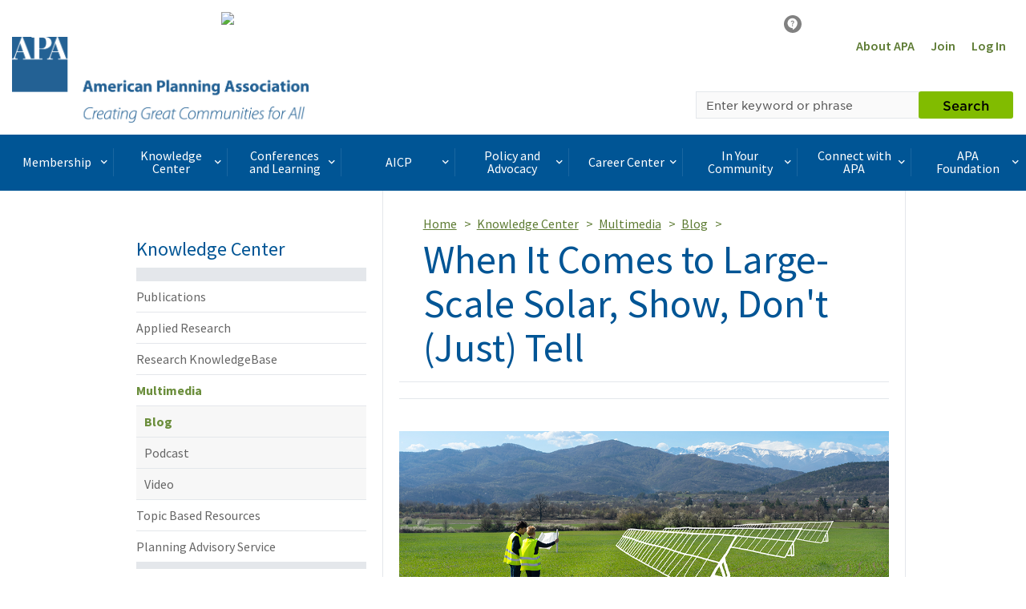

--- FILE ---
content_type: text/html; charset=utf-8
request_url: https://w1.planning.org/blog/9268891/when-it-comes-to-large-scale-solar-show-dont-just-tell/
body_size: 20373
content:





 
 



<!DOCTYPE html>
<html lang="en">
<head>

  

  
  <link rel="shortcut icon" href="/static/content/image/favicon.ico"/>
  


  <meta charset="UTF-8">
  <meta http-equiv="X-UA-Compatible" content="IE=edge">
  <meta name="viewport" content="width=device-width, initial-scale=1.0">
  <meta name="format-detection" content="telephone=no">

  <title>
    
      
        When It Comes to Large-Scale Solar, Show, Don&#x27;t (Just) Tell
      
    
  </title>

  
  
	<meta name="description" content="There&#x27;s no substitute for a good visualization when it comes to demystifying large-scale solar development.">

<meta property="og:title" content="When It Comes to Large-Scale Solar, Show, Don&#x27;t (Just) Tell">
<meta property="og:description" content="There&#x27;s no substitute for a good visualization when it comes to demystifying large-scale solar development.">
<meta property="og:type" content="article">
<meta property="og:url" content="https://www.planning.org/blog/9268891/when-it-comes-to-large-scale-solar-show-dont-just-tell/">
<meta property="og:image" content="https://planning-org-uploaded-media.s3.amazonaws.com/image/f0815a83-23ed-402f-9aac-53b6aeb5a342showing-solar.png">
<meta property="twitter:card" content="summary_large_image">
<meta property="og:site_name" content="American Planning Association">

  

  
  <script>(function(w,d,s,l,i){w[l]=w[l]||[];w[l].push(
  {'gtm.start': new Date().getTime(),event:'gtm.js'}
  );var f=d.getElementsByTagName(s)[0],
  j=d.createElement(s),dl=l!='dataLayer'?'&l='+l:'';j.async=true;j.src=
  'https://www.googletagmanager.com/gtm.js?id='+i+dl;f.parentNode.insertBefore(j,f);
  })(window,document,'script','dataLayer','GTM-TSGR2Z5');</script>
  

  
  <script async src="//pagead2.googlesyndication.com/pagead/js/adsbygoogle.js"></script><script>  (adsbygoogle = window.adsbygoogle || []).push(

  {    google_ad_client: "ca-pub-6932638812679119",    enable_page_level_ads: true  }

  );</script>
  

  
  <script type="text/javascript" src="//cdnjs.cloudflare.com/ajax/libs/modernizr/2.8.3/modernizr.js"></script>

  <script type="text/javascript" xmlns="">
    //var _gaq=_gaq || [];_gaq.push(['_setAccount', 'UA-564661-1']);_gaq.push(['_trackPageview']);(function(){var ga=document.createElement('script');ga.type='text/javascript';ga.async=true;ga.src='https://ssl.google-analytics.com/ga.js';var s=document.getElementsByTagName('script')[0];s.parentNode.insertBefore(ga, s);})();
  </script>

  <!-- Start of HubSpot Embed Code -->
  <script type="text/javascript" id="hs-script-loader" async defer src="//js.hs-scripts.com/22518511.js"></script>
  <!-- End of HubSpot Embed Code -->

  
  <script type="application/javascript" src="https://ced.sascdn.com/tag/1541/smart.js" async></script>
  <script type="application/javascript">
      var sas = sas || {};
      sas.cmd = sas.cmd || [];
      sas.cmd.push(function() {
          sas.setup({ networkid: 1541, domain: "https://www5.smartadserver.com", async: true });
      });
  </script>

  

  

  
  <link rel="stylesheet" href="/static/CACHE/css/output.d6474705093d.css" type="text/css">
  

  <link type="text/css" rel="stylesheet" href="/static/content/css/icomoon/style.css?v=1" />

  

  
  
  <script>
    !function(f,b,e,v,n,t,s)
    {if(f.fbq)return;n=f.fbq=function()
    {n.callMethod? n.callMethod.apply(n,arguments):n.queue.push(arguments)};
    if(!f._fbq)f._fbq=n;n.push=n;n.loaded=!0;n.version='2.0';
    n.queue=[];t=b.createElement(e);t.async=!0;
    t.src=v;s=b.getElementsByTagName(e)[0];
    s.parentNode.insertBefore(t,s)}(window, document,'script', 'https://connect.facebook.net/en_US/fbevents.js');
    fbq('init', '1679341449003337');
    fbq('track', 'PageView');
  </script>
  <noscript><img height="1" width="1" style="display:none" src="https://www.facebook.com/tr?id=1679341449003337&ev=PageView&noscript=1" /></noscript>
  

  
  

</head>

<body>
<header>
  
  <noscript><iframe src="https://www.googletagmanager.com/ns.html?id=GTM-TSGR2Z5"
  height="0" width="0" style="display:none;visibility:hidden"></iframe></noscript>
  
  
  
  
  

  

  
  
  

  
    
<div class="banner-ad banner-ad-leaderboard banner-ad-leaderboard-outside-content">
  <div id="sas_34984"></div>
  <script type="application/javascript">
      sas.cmd.push(function() {
          sas.call("std", {
              siteId: 80676, //
              pageId: 584791, // Page : Planning.org/apa
              formatId: 34984, // Format : APA - Leaderboard (728x90) 728x90
              target: '' // Targeting
          });
      });
  </script>
  <noscript>
      <a href="https://www5.smartadserver.com/ac?jump=1&nwid=1541&siteid=80676&pgname=apa&fmtid=34984&visit=m&tmstp=[timestamp]&out=nonrich" target="_blank" aria-label="advertisement">
          <img src="https://www5.smartadserver.com/ac?out=nonrich&nwid=1541&siteid=80676&pgname=apa&fmtid=34984&visit=m&tmstp=[timestamp]" border="0" alt="" />
      </a>
  </noscript>
</div>


  

  
    
  <div>
    <div id="sas_86355"></div>
      <script type="application/javascript">
          sas.cmd.push(function() {
              sas.call("std", {
                  siteId: 80676, //
                  pageId: 584791, // Page : Planning.org/apa
                  formatId: 86355, // Format : responsive_728x90_floor 728x90
                  target: '' // Targeting
              });
          });
      </script>
      <noscript>
          <a href="https://www5.smartadserver.com/ac?jump=1&nwid=1541&siteid=80676&pgname=apa&fmtid=86355&visit=m&tmstp=[timestamp]&out=nonrich" target="_blank"  aria-label="advertisement">
              <img src="https://www5.smartadserver.com/ac?out=nonrich&nwid=1541&siteid=80676&pgname=apa&fmtid=86355&visit=m&tmstp=[timestamp]" border="0" alt="" />
          </a>
      </noscript>
  </div>


  

  
  
  

  
    


<div class="container-fluid header">
  <div class="row">
    <div class="logo col-xs-4 col-md-6">
      
      <a href="/" title="APA Home">
        <img src="/static/content/image/APA_horizontal_647_370x108.png" height="107" width="370" alt="APA Logo" class="hidden-xs hidden-sm">
        <span class="icon-APA-box-logo visible-xs visible-sm pull-left"></span>
      </a>
      
    </div>
    <div class="col-xs-8 col-md-6">
      <nav class="nav-super clearfix">
        <ul class="pull-right">
          <li class="hidden-xs">
            <a href="/aboutapa/" title="About APA">About APA</a>
          </li>
          
          <li>
            <a href="/join/" title="Join">Join</a>
          </li>
          <li>
            <a href="/login/?next=/blog/9268891/when-it-comes-to-large-scale-solar-show-dont-just-tell/" title="Log In">Log In</a>
          </li>

          
          
        </ul>
      </nav>
      <div class="row">
        <!-- Search toggle, menu toggle -->
        <div class="header-toggle-wrap col-xs-12 col-sm-8 pull-right">

          <button type="button" class="visible-xs pull-right header-mobile-menu-toggle">
            <span class="sr-only">Toggle navigation</span>
            <div class="hamburger">
              <span></span>
              <span></span>
              <span></span>
              <span></span>
            </div>
            <div class="header-mobile-menu-toggle-label">Menu</div>
          </button>

          <button type="button" class="visible-xs pull-right header-mobile-search-toggle">
            <span class="sr-only">Toggle Search</span>
            <span class="icon-search-icon"></span>
          </button>
        </div>
      </div>

      <div class="row">
        <div class="col-xs-12 col-sm-8 pull-right header-search-form-wrap">
        <!-- Search form -->
        <form action="/search/" method="GET">
          <div class="input-group header-search-form">
            <label class="control-label sr-only" for="keyword">Search by keyword</label>
            <input type="text" class="form-control" placeholder="Enter keyword or phrase" name="keyword"  required />
            <span class="input-group-btn">
              <button class="btn btn-primary" type="submit">Search</button>
            </span>
          </div>
        </form>
        <!-- Search form /\ -->
        </div>
      </div>
    </div>
  </div>
</div>

  
</header>

  
    <div class="container-fluid nav-container">
  <div class="nav-wrap">
    <nav class="desktop-navbar">
      <ul class="nav navbar-nav">


          <li>
            <span class="navbar-nav-link-wrap">

              <a href="#" class="nav-mega-menu-toggle" data-child="mega-menu-section-3394">
                Membership<span class="icon-keyboard-arrow-right pull-right"></span>
              </a>

            </span>
          </li>

          <li>
            <span class="navbar-nav-link-wrap">

              <a href="#" class="nav-mega-menu-toggle" data-child="mega-menu-section-3395">
                Knowledge Center<span class="icon-keyboard-arrow-right pull-right"></span>
              </a>

            </span>
          </li>

          <li>
            <span class="navbar-nav-link-wrap">

              <a href="#" class="nav-mega-menu-toggle" data-child="mega-menu-section-3396">
                Conferences and Learning<span class="icon-keyboard-arrow-right pull-right"></span>
              </a>

            </span>
          </li>

          <li>
            <span class="navbar-nav-link-wrap">

              <a href="#" class="nav-mega-menu-toggle" data-child="mega-menu-section-3397">
                AICP<span class="icon-keyboard-arrow-right pull-right"></span>
              </a>

            </span>
          </li>

          <li>
            <span class="navbar-nav-link-wrap">

              <a href="#" class="nav-mega-menu-toggle" data-child="mega-menu-section-3398">
                Policy and Advocacy<span class="icon-keyboard-arrow-right pull-right"></span>
              </a>

            </span>
          </li>

          <li>
            <span class="navbar-nav-link-wrap">

              <a href="#" class="nav-mega-menu-toggle" data-child="mega-menu-section-3399">
                Career Center<span class="icon-keyboard-arrow-right pull-right"></span>
              </a>

            </span>
          </li>

          <li>
            <span class="navbar-nav-link-wrap">

              <a href="#" class="nav-mega-menu-toggle" data-child="mega-menu-section-3400">
                In Your Community<span class="icon-keyboard-arrow-right pull-right"></span>
              </a>

            </span>
          </li>

          <li>
            <span class="navbar-nav-link-wrap">

              <a href="#" class="nav-mega-menu-toggle" data-child="mega-menu-section-3401">
                Connect with APA<span class="icon-keyboard-arrow-right pull-right"></span>
              </a>

            </span>
          </li>

          <li>
            <span class="navbar-nav-link-wrap">

              <a href="#" class="nav-mega-menu-toggle" data-child="mega-menu-section-7442">
                APA Foundation<span class="icon-keyboard-arrow-right pull-right"></span>
              </a>

            </span>
          </li>

      </ul>
    </nav>


<div class="mega-menu-wrap">



  <section id="mega-menu-section-3394" class="row mega-menu-section">

    <div class="col-sm-3">
      <h2 class="mega-menu-section-heading">Membership</h2>
    </div>

    <div class="col-sm-9">


      <ul class="mega-menu-list">
      <li>
        <h3 class="mega-menu-section-sub-heading">
          <a href="/membership/">Membership Overview</a>
        </h3>
      </li>

      <li>
        <h3 class="mega-menu-section-sub-heading">
            <a href="/join/">
              Join APA
            </a>  
        </h3>
      </li>

        <li>
          <h3 class="mega-menu-section-sub-heading">
            <a href="/membership/renewal/">Membership Renewal</a>
          </h3>
        </li>

        <li>
          <h3 class="mega-menu-section-sub-heading">
            <a href="/membership/faq/">Frequently Asked Questions</a>
          </h3>
        </li>

        <li>
          <h3 class="mega-menu-section-sub-heading">
              <a href="/membership/specialoffers/">
                Special Offers
              </a>  
          </h3>
        </li>

        <li>
          <h3 class="mega-menu-section-sub-heading">
              <a href="/apa-shop/">
               APA Shop
              </a>
          </h3>
        </li>

      </ul>

    </div>

  </section>



  <section id="mega-menu-section-3395" class="row mega-menu-section">

    <div class="col-sm-3">
      <h2 class="mega-menu-section-heading">Knowledge Center</h2>








    </div>

    <div class="col-sm-9">


      <span class="mega-menu-section-border"></span>
      <span class="mega-menu-section-border"></span>
      <span class="mega-menu-section-border"></span>
      <span class="mega-menu-section-border"></span>

      <div class="row">
        <div class="col-sm-4 col-md-3 mega-menu-list-wrap">
          <ul class="mega-menu-list">
            <li>
              <h3 class="mega-menu-section-sub-heading">
                <a href="/knowledgecenter/">Knowledge Center Overview</a>
              </h3>
            </li>
          </ul>
        </div>

        <div class="col-sm-4 col-md-3 mega-menu-list-wrap">
          <ul class="mega-menu-list">
            <li>
              <h3 class="mega-menu-section-sub-heading">
                <a href="/publications/">Publications</a>
              </h3>
            </li>


            <li><a href="/planning/" class="mega-menu-section-link">Planning</a></li>

            <li><a href="/japa/" class="mega-menu-section-link">JAPA</a></li>

            <li><a href="/pas/reports/" class="mega-menu-section-link">PAS Reports</a></li>

            <li><a href="/pas/memo/" class="mega-menu-section-link">PAS Memo</a></li>

            <li><a href="/pas/quicknotes/" class="mega-menu-section-link">PAS QuickNotes</a></li>

            <li><a href="/zoningpractice/" class="mega-menu-section-link">Zoning Practice</a></li>

            <li><a href="/interact/" class="mega-menu-section-link">Interact</a></li>


          </ul>
        </div>

        <div class="col-sm-4 col-md-3 mega-menu-list-wrap">
          <ul class="mega-menu-list">
            <li>
              <h3 class="mega-menu-section-sub-heading">
                <a href="/research/">Applied Research</a>
              </h3>
            </li>


            <li><a href="/foresight/" class="mega-menu-section-link">APA Foresight</a></li>

            <li><a href="/nationalcenters/green/" class="mega-menu-section-link">Green Communities</a></li>

            <li><a href="/nationalcenters/hazards/" class="mega-menu-section-link">Hazards Planning</a></li>

            <li><a href="/nationalcenters/health/" class="mega-menu-section-link">Planning and Community Health</a></li>


          </ul>
        </div>

        <div class="col-sm-4 col-md-3 mega-menu-list-wrap">
          <ul class="mega-menu-list">
            <li>
              <h3 class="mega-menu-section-sub-heading">
                <a href="/knowledgebase/">Research KnowledgeBase</a>
              </h3>
            </li>

            <li><a href="/knowledgebase/dashboard/" class="mega-menu-section-link">Contributor&#39;s Dashboard</a></li>

            <li><a href="/knowledgebase/#featured" class="mega-menu-section-link">Featured Collections</a></li>

            <li><a href="/knowledgebase/#search" class="mega-menu-section-link">Search All Collections</a></li>

          </ul>
        </div>

        <div class="col-sm-4 col-md-3 mega-menu-list-wrap">
          <ul class="mega-menu-list">
            <li>
              <h3 class="mega-menu-section-sub-heading">
                <a href="/multimedia/">Multimedia</a>
              </h3>
            </li>


            <li><a href="/blog/" class="mega-menu-section-link">Blog</a></li>

            <li><a href="/podcast/" class="mega-menu-section-link">Podcast</a></li>

            <li><a href="/multimedia/video/" class="mega-menu-section-link">Video</a></li>


          </ul>
        </div>

        <div class="col-sm-4 col-md-3 mega-menu-list-wrap">
          <ul class="mega-menu-list">
            <li>
              <h3 class="mega-menu-section-sub-heading">
                <a href="/resources/">Topic Based Resources</a>
              </h3>
            </li>


            <li><a href="/resources/av/" class="mega-menu-section-link">Autonomous Vehicles (AV)</a></li>

            <li><a href="/resources/climatechange/" class="mega-menu-section-link">Climate Change</a></li>

            <li><a href="/resources/covid-19/" class="mega-menu-section-link">COVID-19</a></li>

            <li><a href="/resources/disaster/" class="mega-menu-section-link">Disaster Recovery</a></li>

            <li><a href="/resources/infrastructure/" class="mega-menu-section-link">Infrastructure</a></li>


          </ul>
        </div>

        <div class="col-sm-4 col-md-3 mega-menu-list-wrap">
          <ul class="mega-menu-list">
            <li>
              <h3 class="mega-menu-section-sub-heading">
                <a href="/pas/">Planning Advisory Service</a>
              </h3>
            </li>
          </ul>
        </div>


      </div>



    </div>

  </section>



  <section id="mega-menu-section-3396" class="row mega-menu-section">

    <div class="col-sm-3">
      <h2 class="mega-menu-section-heading">Conferences and Learning</h2>
    </div>

    <div class="col-sm-9">

      <ul class="mega-menu-list">
      <li>
        <h3 class="mega-menu-section-sub-heading">
          <a href="/learning/">Conferences and Learning Overview</a>
        </h3>
      </li>

        <li>
          <h3 class="mega-menu-section-sub-heading">
            <a href="/passport/">Passport</a>
          </h3>
        </li>

        <li>
          <h3 class="mega-menu-section-sub-heading">
            <a href="/conference/">National Planning Conference</a>
          </h3>
        </li>

        <li>
          <h3 class="mega-menu-section-sub-heading">
            <a href="/conference/plannersday/">Planners' Day on Capitol Hill</a>
          </h3>
        </li>

        <li>
          <h3 class="mega-menu-section-sub-heading">
            <a href="/upskilling/">Upskilling Planners</a>
          </h3>
        </li>

      </ul>

    </div>

  </section>

      </section>



  <section id="mega-menu-section-3397" class="row mega-menu-section">

    <div class="col-sm-3">
      <h2 class="mega-menu-section-heading">AICP</h2>
      <div><img class="img-responsive" alt="AICP Logo" src="/static/content/image/AICP_stacked_647-180.png" /></div>
    </div>

    <div class="col-sm-9">


      <ul class="mega-menu-list">
      <li>
        <h3 class="mega-menu-section-sub-heading">
          <a href="/aicp/">AICP Overview</a>
        </h3>
      </li>

        <li>
          <h3 class="mega-menu-section-sub-heading">
            <a href="/aicp/why/">Why AICP?</a>
          </h3>
        </li>

        <li>
          <h3 class="mega-menu-section-sub-heading">
            <a href="/certification/">One Path to AICP</a>
          </h3>
        </li>

        <li>
          <h3 class="mega-menu-section-sub-heading">
            <a href="/cm/">Certification Maintenance</a>
          </h3>
        </li>

        <li>
          <h3 class="mega-menu-section-sub-heading">
            <a href="/certification/maintain/">Maximize Your Credential</a>
          </h3>
        </li>

        <li>
          <h3 class="mega-menu-section-sub-heading">
            <a href="/faicp/">AICP Fellows</a>
          </h3>
        </li>

        <li>
          <h3 class="mega-menu-section-sub-heading">
            <a href="/ethics/">Ethics</a>
          </h3>
        </li>

      </ul>

    </div>

  </section>



  <section id="mega-menu-section-3398" class="row mega-menu-section">

    <div class="col-sm-3">
      <h2 class="mega-menu-section-heading">Policy and Advocacy</h2>








    </div>

    <div class="col-sm-9">


      <ul class="mega-menu-list">
      <li>
        <h3 class="mega-menu-section-sub-heading">
          <a href="/policy/">Policy and Advocacy Overview</a>
        </h3>
      </li>

        <li>
          <h3 class="mega-menu-section-sub-heading">
            <a href="/policy/issues/">Policy Issues</a>
          </h3>
        </li>


        <li>
          <h3 class="mega-menu-section-sub-heading">
            <a href="/advocacy/">Planners&#39; Advocacy Network</a>
          </h3>
        </li>

        <li>
          <h3 class="mega-menu-section-sub-heading">
            <a href="/policy/state/">State Government Affairs</a>
          </h3>
        </li>

        <li>
          <h3 class="mega-menu-section-sub-heading">
            <a href="/amicus/">Amicus Curiae</a>
          </h3>
        </li>

      </ul>

    </div>

  </section>



  <section id="mega-menu-section-3399" class="row mega-menu-section">

    <div class="col-sm-3">
      <h2 class="mega-menu-section-heading">Career Center</h2>








    </div>

    <div class="col-sm-9">


      <ul class="mega-menu-list">
      <li>
        <h3 class="mega-menu-section-sub-heading">
          <a href="/careercenter/">Career Center Overview</a>
        </h3>
      </li>

        <li>
          <h3 class="mega-menu-section-sub-heading">
            <a href="/jobseekers/">Job Seekers</a>
          </h3>
        </li>

        <li>
          <h3 class="mega-menu-section-sub-heading">
            <a href="/employers/">Employers</a>
          </h3>
        </li>

        <li>
          <h3 class="mega-menu-section-sub-heading">
            <a href="/advance/">Advance Your Career</a>
          </h3>
        </li>

        <li>
          <h3 class="mega-menu-section-sub-heading">
            <a href="/choosingplanning/">Choosing the Planning Profession</a>
          </h3>
        </li>

        <li>
          <h3 class="mega-menu-section-sub-heading">
            <a href="/mentoring/">Mentoring at APA</a>
          </h3>
        </li>

        </ul>

    </div>

  </section>



  <section id="mega-menu-section-3400" class="row mega-menu-section">

    <div class="col-sm-3">
      <h2 class="mega-menu-section-heading">In Your Community</h2>








    </div>

    <div class="col-sm-9">


      <ul class="mega-menu-list">
      <li>
        <h3 class="mega-menu-section-sub-heading">
          <a href="/communityoutreach/">In Your Community Overview</a>
        </h3>
      </li>

        <li>
          <h3 class="mega-menu-section-sub-heading">
            <a href="/aboutplanning/">What Is Planning?</a>
          </h3>
        </li>

        <li>
          <h3 class="mega-menu-section-sub-heading">
            <a href="/greatplaces/">Great Places in America</a>
          </h3>
        </li>

        <li>
          <h3 class="mega-menu-section-sub-heading">
            <a href="/ncpm/">National Community Planning Month</a>
          </h3>
        </li>

        <li>
          <h3 class="mega-menu-section-sub-heading">
            <a href="/awards/">National Planning Awards</a>
          </h3>
        </li>

        <li>
          <h3 class="mega-menu-section-sub-heading">
            <a href="/home/">Planning Home</a>
          </h3>
        </li>

        <li>
          <h3 class="mega-menu-section-sub-heading">
            <a href="/consultants/">Consultants</a>
          </h3>
        </li>


      </ul>


    </div>

  </section>



  <section id="mega-menu-section-3401" class="row mega-menu-section">

    <div class="col-sm-3">
      <h2 class="mega-menu-section-heading">Connect with APA</h2>








    </div>

    <div class="col-sm-9">


      <ul class="mega-menu-list">
      <li>
        <h3 class="mega-menu-section-sub-heading">
          <a href="/connect/">Connect with APA Overview</a>
        </h3>
      </li>

        <li>
          <h3 class="mega-menu-section-sub-heading">
            <a href="/aboutapa/">About APA</a>
          </h3>
        </li>

        <li>
          <h3 class="mega-menu-section-sub-heading">
            <a href="/chapters/">Chapters</a>
          </h3>
        </li>

        <li>
          <h3 class="mega-menu-section-sub-heading">
            <a href="/divisions/">Divisions</a>
          </h3>
        </li>

        <li>
          <h3 class="mega-menu-section-sub-heading">
            <a href="/students/">Students and New Planners</a>
          </h3>
        </li>

        <li>
          <h3 class="mega-menu-section-sub-heading">
            <a href="/officials/">Officials</a>
          </h3>
        </li>

        <li>
          <h3 class="mega-menu-section-sub-heading">
            <a href="/members/directory/">Member Directory</a>
          </h3>
        </li>

        <li>
          <h3 class="mega-menu-section-sub-heading">
            <a href="/honors/">Awards and Honors</a>
          </h3>
        </li>

        <li>
          <h3 class="mega-menu-section-sub-heading">
            <a href="/equity/">Equity Diversity Inclusion</a>
          </h3>
        </li>

        <li>
          <h3 class="mega-menu-section-sub-heading">
            <a href="/advertise/">Advertise with APA</a>
          </h3>
        </li>



      </ul>

    </div>

  </section>



  <section id="mega-menu-section-7442" class="row mega-menu-section">

    <div class="col-sm-3">
      <h2 class="mega-menu-section-heading">APA Foundation</h2>


      <div><img class="img-responsive" src="/static/content/image/Foundation-horizontal.png" /></div>







    </div>

    <div class="col-sm-9">


      <ul class="mega-menu-list">

        <li>
          <h3 class="mega-menu-section-sub-heading">
            <a href="/foundation/">APA Foundation Overview</a>
          </h3>
        </li>

        <li>
          <h3 class="mega-menu-section-sub-heading">
            <a href="/foundation/waystogive/">Ways to Give</a>
          </h3>
        </li>

        <li>
          <h3 class="mega-menu-section-sub-heading">
            <a href="/foundation/scholarships/">APA Scholarships</a>
          </h3>
        </li>

        <li>
          <h3 class="mega-menu-section-sub-heading">
            <a href="/foundation/donors/">Foundation Donors</a>
          </h3>
        </li>

      </ul>

    </div>

  </section>



</div>

    <div class="mobile-menu-wrap">
  <nav>
    <ul class="mobile-menu-list depth0">
      <li>
        <span class="heading">Main Menu</span>
      </li>

      <li>
        <!-- BEGIN LEVEL 0 LINK -->

        <a href="#">
          Membership
          <span class="icon-keyboard-arrow-right pull-right"></span>
        </a>

        <!-- END LEVEL 0 LINK -->
        <!-- BEGIN LEVEL 0 SUBNAV -->

        <ul class="mobile-menu-child">
          <li class="mobile-menu-btn-back-wrap">
            <a href="#" class="mobile-menu-btn-back" data-depth="0">
              <span class="icon-keyboard-arrow-right pull-left"></span>
              Back to Main Menu
            </a>
          </li>
          <li>
            <span class="heading">Membership</span>
          </li>
          <li>
            <a href="/membership/">Membership Overview</a>
          </li>


          <li>
            <!-- BEGIN LEVEL 1 LINK -->

            <a href="/join/">
              Join APA
            </a>

            <!-- END LEVEL 1 LINK -->
            <!-- BEGIN LEVEL 1 SUBNAV -->

            <!-- END LEVEL 1 SUBNAV -->

          </li>



          <li>
            <!-- BEGIN LEVEL 1 LINK -->

            <a href="/membership/renewal/">
              Membership Renewal
            </a>

            <!-- END LEVEL 1 LINK -->
            <!-- BEGIN LEVEL 1 SUBNAV -->

            <!-- END LEVEL 1 SUBNAV -->

          </li>

          <li>
            <!-- BEGIN LEVEL 1 LINK -->

            <a href="/membership/faq/">
              Frequently Asked Questions
            </a>

            <!-- END LEVEL 1 LINK -->
            <!-- BEGIN LEVEL 1 SUBNAV -->

            <!-- END LEVEL 1 SUBNAV -->

          </li>

          <li>
            <!-- BEGIN LEVEL 1 LINK -->

            <a href="/membership/specialoffers/">
              Special Offers
            </a>

            <!-- END LEVEL 1 LINK -->
            <!-- BEGIN LEVEL 1 SUBNAV -->

            <!-- END LEVEL 1 SUBNAV -->

          </li>


          <li>
            <!-- BEGIN LEVEL 1 LINK -->

            <a href="/membership/apa-shop/">
              APA Shop 
            </a>

            <!-- END LEVEL 1 LINK -->
            <!-- BEGIN LEVEL 1 SUBNAV -->

            <!-- END LEVEL 1 SUBNAV -->

          </li>
          

        </ul>

        <!-- END LEVEL 0 SUBNAV -->
      </li>

      <li>
        <!-- BEGIN LEVEL 0 LINK -->

        <a href="#">
          Knowledge Center
          <span class="icon-keyboard-arrow-right pull-right"></span>
        </a>

        <!-- END LEVEL 0 LINK -->
        <!-- BEGIN LEVEL 0 SUBNAV -->

        <ul class="mobile-menu-child">
          <li class="mobile-menu-btn-back-wrap">
            <a href="#" class="mobile-menu-btn-back" data-depth="0">
              <span class="icon-keyboard-arrow-right pull-left"></span>
              Back to Main Menu
            </a>
          </li>
          <li>
            <span class="heading">Knowledge Center</span>
          </li>
          <li>
            <a href="/knowledgecenter/">Knowledge Center Overview</a>
          </li>

          <li>
            <!-- BEGIN LEVEL 1 LINK -->

            <a href="#">
              Publications
              <span class="icon-keyboard-arrow-right pull-right"></span>
            </a>

            <!-- END LEVEL 1 LINK -->
            <!-- BEGIN LEVEL 1 SUBNAV -->

            <ul class="mobile-menu-child">
              <li class="mobile-menu-btn-back-wrap">
                <a href="#" class="mobile-menu-btn-back" data-depth="0">
                  <span class="icon-keyboard-arrow-right pull-left"></span>
                  Back to Main Menu
                </a>
              </li>
              <li class="mobile-menu-btn-back-wrap">
                <a href="#" class="mobile-menu-btn-back" data-depth="1">
                  <span class="icon-keyboard-arrow-right pull-left"></span>
                  Back to Knowledge Center
                </a>
              </li>
              <li>
                <span class="heading">Publications</span>
              </li>
              <li>
                <a href="/publications/">Publications Overview</a>
              </li>

              <li>
                <!-- BEGIN LEVEL 2 LINK -->

                <a href="/planning/">
                  Planning
                </a>

                <!-- END LEVEL 2 LINK -->
                <!-- BEGIN LEVEL 2 SUBNAV -->

                <!-- END LEVEL 2 SUBNAV -->


              </li>

              <li>
                <!-- BEGIN LEVEL 2 LINK -->

                <a href="/japa/">
                  JAPA
                </a>

                <!-- END LEVEL 2 LINK -->
                <!-- BEGIN LEVEL 2 SUBNAV -->

                <!-- END LEVEL 2 SUBNAV -->


              </li>

              <li>
                <!-- BEGIN LEVEL 2 LINK -->

                <a href="/pas/reports/">
                  PAS Reports
                </a>

                <!-- END LEVEL 2 LINK -->
                <!-- BEGIN LEVEL 2 SUBNAV -->

                <!-- END LEVEL 2 SUBNAV -->


              </li>

              <li>
                <!-- BEGIN LEVEL 2 LINK -->

                <a href="/pas/memo/">
                  PAS Memo
                </a>

                <!-- END LEVEL 2 LINK -->
                <!-- BEGIN LEVEL 2 SUBNAV -->

                <!-- END LEVEL 2 SUBNAV -->


              </li>

              <li>
                <!-- BEGIN LEVEL 2 LINK -->

                <a href="/pas/quicknotes/">
                  PAS QuickNotes
                </a>

                <!-- END LEVEL 2 LINK -->
                <!-- BEGIN LEVEL 2 SUBNAV -->

                <!-- END LEVEL 2 SUBNAV -->


              </li>

              <li>
                <!-- BEGIN LEVEL 2 LINK -->

                <a href="/zoningpractice/">
                  Zoning Practice
                </a>

                <!-- END LEVEL 2 LINK -->
                <!-- BEGIN LEVEL 2 SUBNAV -->

                <!-- END LEVEL 2 SUBNAV -->


              </li>

              <li>
                <!-- BEGIN LEVEL 2 LINK -->

                <a href="/interact/previous/">
                  Interact
                </a>

                <!-- END LEVEL 2 LINK -->
                <!-- BEGIN LEVEL 2 SUBNAV -->

                <!-- END LEVEL 2 SUBNAV -->


              </li>

            </ul>

            <!-- END LEVEL 1 SUBNAV -->

          </li>

          <li>
            <!-- BEGIN LEVEL 1 LINK -->

            <a href="#">
              Applied Research
              <span class="icon-keyboard-arrow-right pull-right"></span>
            </a>

            <!-- END LEVEL 1 LINK -->
            <!-- BEGIN LEVEL 1 SUBNAV -->

            <ul class="mobile-menu-child">
              <li class="mobile-menu-btn-back-wrap">
                <a href="#" class="mobile-menu-btn-back" data-depth="0">
                  <span class="icon-keyboard-arrow-right pull-left"></span>
                  Back to Main Menu
                </a>
              </li>
              <li class="mobile-menu-btn-back-wrap">
                <a href="#" class="mobile-menu-btn-back" data-depth="1">
                  <span class="icon-keyboard-arrow-right pull-left"></span>
                  Back to Knowledge Center
                </a>
              </li>
              <li>
                <span class="heading">Applied Research</span>
              </li>
              <li>
                <a href="/research/">Applied Research Overview</a>
              </li>

              <li>
                <!-- BEGIN LEVEL 2 LINK -->

                <a href="/foresight/">
                  APA Foresight
                </a>

                <!-- END LEVEL 2 LINK -->
                <!-- BEGIN LEVEL 2 SUBNAV -->

                <!-- END LEVEL 2 SUBNAV -->


              </li>

              <li>
                <!-- BEGIN LEVEL 2 LINK -->

                <a href="/nationalcenters/green/">
                  Green Communities
                </a>

                <!-- END LEVEL 2 LINK -->
                <!-- BEGIN LEVEL 2 SUBNAV -->

                <!-- END LEVEL 2 SUBNAV -->


              </li>

              <li>
                <!-- BEGIN LEVEL 2 LINK -->

                <a href="/nationalcenters/hazards/">
                  Hazards Planning
                </a>

                <!-- END LEVEL 2 LINK -->
                <!-- BEGIN LEVEL 2 SUBNAV -->

                <!-- END LEVEL 2 SUBNAV -->


              </li>

              <li>
                <!-- BEGIN LEVEL 2 LINK -->

                <a href="/nationalcenters/health/">
                  Planning and Community Health
                </a>

                <!-- END LEVEL 2 LINK -->
                <!-- BEGIN LEVEL 2 SUBNAV -->

                <!-- END LEVEL 2 SUBNAV -->


              </li>

            </ul>

            <!-- END LEVEL 1 SUBNAV -->

          </li>

          <li>
            <!-- BEGIN LEVEL 1 LINK -->

            <a href="#">
              Research KnowledgeBase
              <span class="icon-keyboard-arrow-right pull-right"></span>
            </a>

            <!-- END LEVEL 1 LINK -->
            <!-- BEGIN LEVEL 1 SUBNAV -->

            <ul class="mobile-menu-child">
              <li class="mobile-menu-btn-back-wrap">
                <a href="#" class="mobile-menu-btn-back" data-depth="0">
                  <span class="icon-keyboard-arrow-right pull-left"></span>
                  Back to Main Menu
                </a>
              </li>
              <li class="mobile-menu-btn-back-wrap">
                <a href="#" class="mobile-menu-btn-back" data-depth="1">
                  <span class="icon-keyboard-arrow-right pull-left"></span>
                  Back to Knowledge Center
                </a>
              </li>
              <li>
                <span class="heading">Research KnowledgeBase</span>
              </li>
              <li>
                <a href="/knowledgebase/">Research KnowledgeBase Overview</a>
              </li>

              <li>
                <!-- BEGIN LEVEL 2 LINK -->

                <a href="/knowledgebase/dashboard/">
                  Contributor&#39;s Dashboard
                </a>

                <a href="/knowledgebase/#featured">
                  Featured Collections
                </a>

                <a href="/knowledgebase/#search">
                  Search All Collections
                </a>

                <!-- END LEVEL 2 LINK -->
                <!-- BEGIN LEVEL 2 SUBNAV -->

                <!-- END LEVEL 2 SUBNAV -->


              </li>

            </ul>

            <!-- END LEVEL 1 SUBNAV -->

          </li>

          <li>
            <!-- BEGIN LEVEL 1 LINK -->

            <a href="#">
              Multimedia
              <span class="icon-keyboard-arrow-right pull-right"></span>
            </a>

            <!-- END LEVEL 1 LINK -->
            <!-- BEGIN LEVEL 1 SUBNAV -->

            <ul class="mobile-menu-child">
              <li class="mobile-menu-btn-back-wrap">
                <a href="#" class="mobile-menu-btn-back" data-depth="0">
                  <span class="icon-keyboard-arrow-right pull-left"></span>
                  Back to Main Menu
                </a>
              </li>
              <li class="mobile-menu-btn-back-wrap">
                <a href="#" class="mobile-menu-btn-back" data-depth="1">
                  <span class="icon-keyboard-arrow-right pull-left"></span>
                  Back to Knowledge Center
                </a>
              </li>
              <li>
                <span class="heading">Multimedia</span>
              </li>
              <li>
                <a href="/multimedia/">Multimedia Overview</a>
              </li>

              <li>
                <!-- BEGIN LEVEL 2 LINK -->

                <a href="/blog/">
                  Blog
                </a>

                <!-- END LEVEL 2 LINK -->
                <!-- BEGIN LEVEL 2 SUBNAV -->

                <!-- END LEVEL 2 SUBNAV -->


              </li>

              <li>
                <!-- BEGIN LEVEL 2 LINK -->

                <a href="/podcast/">
                  Podcast
                </a>

                <!-- END LEVEL 2 LINK -->
                <!-- BEGIN LEVEL 2 SUBNAV -->

                <!-- END LEVEL 2 SUBNAV -->


              </li>

              <li>
                <!-- BEGIN LEVEL 2 LINK -->

                <a href="/multimedia/video/">
                  Video
                </a>

                <!-- END LEVEL 2 LINK -->
                <!-- BEGIN LEVEL 2 SUBNAV -->

                <!-- END LEVEL 2 SUBNAV -->


              </li>

            </ul>

            <!-- END LEVEL 1 SUBNAV -->

          </li>

          <li>
            <!-- BEGIN LEVEL 1 LINK -->

            <a href="#">
              Topic Based Resources
              <span class="icon-keyboard-arrow-right pull-right"></span>
            </a>

            <!-- END LEVEL 1 LINK -->
            <!-- BEGIN LEVEL 1 SUBNAV -->

            <ul class="mobile-menu-child">
              <li class="mobile-menu-btn-back-wrap">
                <a href="#" class="mobile-menu-btn-back" data-depth="0">
                  <span class="icon-keyboard-arrow-right pull-left"></span>
                  Back to Main Menu
                </a>
              </li>
              <li class="mobile-menu-btn-back-wrap">
                <a href="#" class="mobile-menu-btn-back" data-depth="1">
                  <span class="icon-keyboard-arrow-right pull-left"></span>
                  Back to Knowledge Center
                </a>
              </li>
              <li>
                <span class="heading">Topic Based Resources</span>
              </li>
              <li>
                <a href="/resources/">Topic Based Resources Overview</a>
              </li>

              <li>
                <!-- BEGIN LEVEL 2 LINK -->

                <a href="/resources/av/">
                  Autonomous Vehicles (AV)
                </a>

                <!-- END LEVEL 2 LINK -->
                <!-- BEGIN LEVEL 2 SUBNAV -->

                <!-- END LEVEL 2 SUBNAV -->


              </li>

              <li>
                <!-- BEGIN LEVEL 2 LINK -->

                <a href="/resources/climatechange/">
                  Climate Change
                </a>

                <!-- END LEVEL 2 LINK -->
                <!-- BEGIN LEVEL 2 SUBNAV -->

                <!-- END LEVEL 2 SUBNAV -->


              </li>

              <li>
                <!-- BEGIN LEVEL 2 LINK -->

                <a href="/resources/covid-19/">
                  COVID-19
                </a>

                <!-- END LEVEL 2 LINK -->
                <!-- BEGIN LEVEL 2 SUBNAV -->

                <!-- END LEVEL 2 SUBNAV -->


              </li>

              <li>
                <!-- BEGIN LEVEL 2 LINK -->

                <a href="/resources/disaster/">
                  Disaster Recovery
                </a>

                <!-- END LEVEL 2 LINK -->
                <!-- BEGIN LEVEL 2 SUBNAV -->

                <!-- END LEVEL 2 SUBNAV -->


              </li>

              <li>
                <!-- BEGIN LEVEL 2 LINK -->

                <a href="/resources/infrastructure/">
                  Infrastructure
                </a>

                <!-- END LEVEL 2 LINK -->
                <!-- BEGIN LEVEL 2 SUBNAV -->

                <!-- END LEVEL 2 SUBNAV -->


              </li>

            </ul>

            <!-- END LEVEL 1 SUBNAV -->

          </li>

          <li>
            <!-- BEGIN LEVEL 1 LINK -->

            <a href="#">
              Planning Advisory Service
              <span class="icon-keyboard-arrow-right pull-right"></span>
            </a>

            <!-- END LEVEL 1 LINK -->
            <!-- BEGIN LEVEL 1 SUBNAV -->

            <ul class="mobile-menu-child">
              <li class="mobile-menu-btn-back-wrap">
                <a href="#" class="mobile-menu-btn-back" data-depth="0">
                  <span class="icon-keyboard-arrow-right pull-left"></span>
                  Back to Main Menu
                </a>
              </li>
              <li class="mobile-menu-btn-back-wrap">
                <a href="#" class="mobile-menu-btn-back" data-depth="1">
                  <span class="icon-keyboard-arrow-right pull-left"></span>
                  Back to Knowledge Center
                </a>
              </li>
              <li>
                <span class="heading">Planning Advisory Service</span>
              </li>
              <li>
                <a href="/pas/">Planning Advisory Service Overview</a>
              </li>

            </ul>

            <!-- END LEVEL 1 SUBNAV -->

          </li>

        </ul>

        <!-- END LEVEL 0 SUBNAV -->
      </li>


      <li>
        <!-- BEGIN LEVEL 0 LINK -->

        <a href="#">
          Conferences and Learning
          <span class="icon-keyboard-arrow-right pull-right"></span>
        </a>

        <!-- END LEVEL 0 LINK -->
        <!-- BEGIN LEVEL 0 SUBNAV -->

        <ul class="mobile-menu-child">
          <li class="mobile-menu-btn-back-wrap">
            <a href="#" class="mobile-menu-btn-back" data-depth="0">
              <span class="icon-keyboard-arrow-right pull-left"></span>
              Back to Main Menu
            </a>
          </li>
          <li>
            <span class="heading">Conferences and Learning</span>
          </li>
          <li>
            <a href="/learning/">Conferences and Learning Overview</a>
          </li>

          <li>
            <!-- BEGIN LEVEL 1 LINK -->

            <a href="/passport/">
              Passport
            </a>

            <!-- END LEVEL 1 LINK -->

          </li>

          <li>
            <!-- BEGIN LEVEL 1 LINK -->

            <a href="/conference/">
              National Planning Conference
            </a>

            <!-- END LEVEL 1 LINK -->

          </li>


          <li>
            <!-- BEGIN LEVEL 1 LINK -->

            <a href="/conference/plannersday/">
              Planners' Day on Capitol Hill
            </a>

            <!-- END LEVEL 1 LINK -->

          </li>

          <li>
            <!-- BEGIN LEVEL 1 LINK -->

            <a href="/upskilling/">
              Upskilling Planners
            </a>

            <!-- END LEVEL 1 LINK -->

          </li>

        </ul>

        <!-- END LEVEL 0 SUBNAV -->
      </li>

      <li>
        <!-- BEGIN LEVEL 0 LINK -->

        <a href="#">
          AICP
          <span class="icon-keyboard-arrow-right pull-right"></span>
        </a>

        <!-- END LEVEL 0 LINK -->
        <!-- BEGIN LEVEL 0 SUBNAV -->

        <ul class="mobile-menu-child">
          <li class="mobile-menu-btn-back-wrap">
            <a href="#" class="mobile-menu-btn-back" data-depth="0">
              <span class="icon-keyboard-arrow-right pull-left"></span>
              Back to Main Menu
            </a>
          </li>
          <li>
            <span class="heading">AICP</span>
          </li>
          <li>
            <a href="/aicp/">AICP Overview</a>
          </li>

          <li>
            <!-- BEGIN LEVEL 1 LINK -->

            <a href="#">
              Why AICP?
              <span class="icon-keyboard-arrow-right pull-right"></span>
            </a>
            <!-- END LEVEL 1 LINK -->
            <!-- BEGIN LEVEL 1 SUBNAV -->
            <ul class="mobile-menu-child">
              <li class="mobile-menu-btn-back-wrap">
                <a href="#" class="mobile-menu-btn-back" data-depth="0">
                  <span class="icon-keyboard-arrow-right pull-left"></span>
                  Back to Main Menu
                </a>
              </li>
              <li class="mobile-menu-btn-back-wrap">
                <a href="#" class="mobile-menu-btn-back" data-depth="1">
                  <span class="icon-keyboard-arrow-right pull-left"></span>
                  Back to AICP
                </a>
              </li>
              <li>
                <span class="heading">Why AICP?</span>
              </li>
              <li>
                <a href="/why/">Why AICP? Overview</a>
              </li>
              <li><!-- BEGIN LEVEL 2 LINK -->
                <a href="/aicp/value/">Value To Employers</a>
              </li><!-- END LEVEL 2 LINK -->
            </ul>
            <!-- END LEVEL 1 SUBNAV -->

          </li>

          <li>
            <!-- BEGIN LEVEL 1 LINK -->

            <a href="#">
              One Path to AICP
              <span class="icon-keyboard-arrow-right pull-right"></span>
            </a>

            <!-- END LEVEL 1 LINK -->
            <!-- BEGIN LEVEL 1 SUBNAV -->

            <ul class="mobile-menu-child">
              <li class="mobile-menu-btn-back-wrap">
                <a href="#" class="mobile-menu-btn-back" data-depth="0">
                  <span class="icon-keyboard-arrow-right pull-left"></span>
                  Back to Main Menu
                </a>
              </li>
              <li class="mobile-menu-btn-back-wrap">
                <a href="#" class="mobile-menu-btn-back" data-depth="1">
                  <span class="icon-keyboard-arrow-right pull-left"></span>
                  Back to AICP
                </a>
              </li>
              <li>
                <span class="heading">One Path to AICP</span>
              </li>

              <li>
                <!-- BEGIN LEVEL 2 LINK -->

                <a href="/certification/">
                  One Path to AICP
                </a>

                <!-- END LEVEL 2 LINK -->

              </li>

              <li>
                <!-- BEGIN LEVEL 2 LINK -->

                <a href="/certification/eligible/">
                  Are You Eligible?
                </a>

                <!-- END LEVEL 2 LINK -->

              </li>

              <li>
                <!-- BEGIN LEVEL 2 LINK -->

                <a href="/certification/register/">
                  Register, Schedule, or Transfer Exam
                </a>

                <!-- END LEVEL 2 LINK -->

              </li>


              <li>
                <!-- BEGIN LEVEL 2 LINK -->

                <a href="/certification/exam/">
                  Take the AICP Certification Exam
                </a>

                <!-- END LEVEL 2 LINK -->

              </li>

              <li>
                <!-- BEGIN LEVEL 2 LINK -->

                <a href="/certification/education-experience/">
                  Education, Work, and Experience Verification
                </a>

                <!-- END LEVEL 2 LINK -->

              </li>

              <li>
                <!-- BEGIN LEVEL 2 LINK -->

                <a href="/certification/faq/">
                  Certification FAQ
                </a>

                <!-- END LEVEL 2 LINK -->

              </li>

            </ul>

            <!-- END LEVEL 1 SUBNAV -->

          </li>

          <li>
            <!-- BEGIN LEVEL 1 LINK -->

            <a href="#">
              Certification Maintenance <span class="icon-keyboard-arrow-right pull-right"></span>
            </a>
            <!-- END LEVEL 1 LINK -->
            <!-- BEGIN LEVEL 1 SUBNAV -->
            <ul class="mobile-menu-child">
              <li class="mobile-menu-btn-back-wrap">
                <a href="#" class="mobile-menu-btn-back" data-depth="0">
                  <span class="icon-keyboard-arrow-right pull-left"></span>
                  Back to Main Menu
                </a>
              </li>
              <li class="mobile-menu-btn-back-wrap">
                <a href="#" class="mobile-menu-btn-back" data-depth="1">
                  <span class="icon-keyboard-arrow-right pull-left"></span>
                  Back to AICP
                </a>
              </li>
              <li>
                <span class="heading">Certification Maintenance</span>
              </li>
              <li>
                <a href="/cm/">Certification Maintenance Overview</a>
              </li>
              <li><!-- BEGIN LEVEL 2 LINK -->
                <a href="/cm/members/">For AICP Members</a>
              </li><!-- END LEVEL 2 LINK -->
              <li><!-- BEGIN LEVEL 2 LINK -->
                <a href="/cm/program-details/">Program Details</a>
              </li><!-- END LEVEL 2 LINK -->
              <li><!-- BEGIN LEVEL 2 LINK -->
                <a href="/cm/search/">CM Search</a>
              </li><!-- END LEVEL 2 LINK -->
              <li><!-- BEGIN LEVEL 2 LINK -->
                <a href="/cm/member-faq/">AICP Member FAQ</a>
              </li><!-- END LEVEL 2 LINK -->
              <li><!-- BEGIN LEVEL 2 LINK -->
                <a href="/cm/become-a-provider/">Become a CM Provider</a>
              </li><!-- END LEVEL 2 LINK -->
              <li><!-- BEGIN LEVEL 2 LINK -->
                <a href="/cm/provider-resources/">CM Providers Resources</a>
              </li><!-- END LEVEL 2 LINK -->
              <li><!-- BEGIN LEVEL 2 LINK -->
                <a href="/cm/provider-faq/">CM Provider FAQ</a>
              </li><!-- END LEVEL 2 LINK -->
            </ul>
            <!-- END LEVEL 1 SUBNAV -->

          </li>
          <li>
            <!-- BEGIN LEVEL 1 LINK -->

            <a href="/certification/maintain/">
              Maximize Your Credential
            </a>

            <!-- END LEVEL 1 LINK -->
            <!-- BEGIN LEVEL 1 SUBNAV -->

            <!-- END LEVEL 1 SUBNAV -->

          </li>

          <li>
            <!-- BEGIN LEVEL 1 LINK -->
            <a href="#">
              AICP Fellows
              <span class="icon-keyboard-arrow-right pull-right"></span>
            </a>
            <!-- END LEVEL 1 LINK -->
            <!-- BEGIN LEVEL 1 SUBNAV -->
            <ul class="mobile-menu-child">
              <li class="mobile-menu-btn-back-wrap">
                <a href="#" class="mobile-menu-btn-back" data-depth="0">
                  <span class="icon-keyboard-arrow-right pull-left"></span>
                  Back to Main Menu
                </a>
              </li>
              <li class="mobile-menu-btn-back-wrap">
                <a href="#" class="mobile-menu-btn-back" data-depth="1">
                  <span class="icon-keyboard-arrow-right pull-left"></span>
                  Back to AICP
                </a>
              </li>
              <li>
                <span class="heading">AICP Fellows</span>
              </li>
              <li>
                <a href="/faicp/">AICP Fellows Overview</a>
              </li>
              <li><!-- BEGIN LEVEL 2 LINK -->
                <a href="/faicp/nomination/">Nominations</a>
              </li><!-- END LEVEL 2 LINK -->
            </ul>

            <!-- END LEVEL 1 SUBNAV -->

          </li>

          <li>
            <!-- BEGIN LEVEL 1 LINK -->

            <a href="#">
              Ethics
              <span class="icon-keyboard-arrow-right pull-right"></span>
            </a>

            <!-- END LEVEL 1 LINK -->
            <!-- BEGIN LEVEL 1 SUBNAV -->

            <ul class="mobile-menu-child">
              <li class="mobile-menu-btn-back-wrap">
                <a href="#" class="mobile-menu-btn-back" data-depth="0">
                  <span class="icon-keyboard-arrow-right pull-left"></span>
                  Back to Main Menu
                </a>
              </li>
              <li class="mobile-menu-btn-back-wrap">
                <a href="#" class="mobile-menu-btn-back" data-depth="1">
                  <span class="icon-keyboard-arrow-right pull-left"></span>
                  Back to AICP
                </a>
              </li>
              <li>
                <span class="heading">Ethics</span>
              </li>
              <li>
                <a href="/ethics/">Ethics Overview</a>
              </li>

              <li>
                <!-- BEGIN LEVEL 2 LINK -->

                <a href="/ethics/ethicscode/">
                  AICP Code of Ethics
                </a>

                <!-- END LEVEL 2 LINK -->
                <!-- BEGIN LEVEL 2 SUBNAV -->

                <!-- END LEVEL 2 SUBNAV -->


              </li>

              <li>
                <!-- BEGIN LEVEL 2 LINK -->

                <a href="/ethics/ethicalprinciples/">
                  Ethical Principles in Planning
                </a>

                <!-- END LEVEL 2 LINK -->
                <!-- BEGIN LEVEL 2 SUBNAV -->

                <!-- END LEVEL 2 SUBNAV -->


              </li>

              <li>
                <!-- BEGIN LEVEL 2 LINK -->

                <a href="/ethics/caseoftheyear/">
                  Ethics Case of the Year
                </a>

                <!-- END LEVEL 2 LINK -->
                <!-- BEGIN LEVEL 2 SUBNAV -->

                <!-- END LEVEL 2 SUBNAV -->


              </li>

              <li>
                <!-- BEGIN LEVEL 2 LINK -->

                <a href="/ethics/report/">
                  Reports on Case Activities and Requests
                </a>

                <!-- END LEVEL 2 LINK -->
                <!-- BEGIN LEVEL 2 SUBNAV -->

                <!-- END LEVEL 2 SUBNAV -->


              </li>

            </ul>

            <!-- END LEVEL 1 SUBNAV -->

          </li>

        </ul>

        <!-- END LEVEL 0 SUBNAV -->
      </li>

      <li>
        <!-- BEGIN LEVEL 0 LINK -->

        <a href="#">
          Policy and Advocacy
          <span class="icon-keyboard-arrow-right pull-right"></span>
        </a>

        <!-- END LEVEL 0 LINK -->
        <!-- BEGIN LEVEL 0 SUBNAV -->

        <ul class="mobile-menu-child">
          <li class="mobile-menu-btn-back-wrap">
            <a href="#" class="mobile-menu-btn-back" data-depth="0">
              <span class="icon-keyboard-arrow-right pull-left"></span>
              Back to Main Menu
            </a>
          </li>
          <li>
            <span class="heading">Policy and Advocacy</span>
          </li>
          <li>
            <a href="/policy/">Policy and Advocacy Overview</a>
          </li>


          <li>
            <!-- BEGIN LEVEL 1 LINK -->

            <a href="/policy/issues/">
              Policy Issues
            </a>

            <!-- END LEVEL 1 LINK -->
            <!-- BEGIN LEVEL 1 SUBNAV -->

            <!-- END LEVEL 1 SUBNAV -->

          </li>


          <li>
            <!-- BEGIN LEVEL 1 LINK -->

            <a href="/advocacy/">
              Planners&#39; Advocacy Network
            </a>

            <!-- END LEVEL 1 LINK -->
            <!-- BEGIN LEVEL 1 SUBNAV -->

            <!-- END LEVEL 1 SUBNAV -->

          </li>

          <li>
            <!-- BEGIN LEVEL 1 LINK -->

            <a href="/policy/state/">
              State Government Affairs
            </a>

            <!-- END LEVEL 1 LINK -->
            <!-- BEGIN LEVEL 1 SUBNAV -->

            <!-- END LEVEL 1 SUBNAV -->

          </li>

          <li>
            <!-- BEGIN LEVEL 1 LINK -->

            <a href="/policy/issues/">
              Policy Issues and Guides 
            </a>

            <!-- END LEVEL 1 LINK -->
            <!-- BEGIN LEVEL 1 SUBNAV -->

            <!-- END LEVEL 1 SUBNAV -->

          </li>

          <li>
            <!-- BEGIN LEVEL 1 LINK -->

            <a href="/amicus/">
              Amicus Curiae
            </a>

            <!-- END LEVEL 1 LINK -->
            <!-- BEGIN LEVEL 1 SUBNAV -->

            <!-- END LEVEL 1 SUBNAV -->

          </li>

        </ul>

        <!-- END LEVEL 0 SUBNAV -->
      </li>

      <li>
        <!-- BEGIN LEVEL 0 LINK -->

        <a href="#">
          Career Center
          <span class="icon-keyboard-arrow-right pull-right"></span>
        </a>

        <!-- END LEVEL 0 LINK -->
        <!-- BEGIN LEVEL 0 SUBNAV -->

        <ul class="mobile-menu-child">
          <li class="mobile-menu-btn-back-wrap">
            <a href="#" class="mobile-menu-btn-back" data-depth="0">
              <span class="icon-keyboard-arrow-right pull-left"></span>
              Back to Main Menu
            </a>
          </li>
          <li>
            <span class="heading">Career Center</span>
          </li>
          <li>
            <a href="/careercenter/">Career Center Overview</a>
          </li>

          <li>
            <!-- BEGIN LEVEL 1 LINK -->

            <a href="#">
              Job Seekers
              <span class="icon-keyboard-arrow-right pull-right"></span>
            </a>

            <!-- END LEVEL 1 LINK -->
            <!-- BEGIN LEVEL 1 SUBNAV -->

            <ul class="mobile-menu-child">
              <li class="mobile-menu-btn-back-wrap">
                <a href="#" class="mobile-menu-btn-back" data-depth="0">
                  <span class="icon-keyboard-arrow-right pull-left"></span>
                  Back to Main Menu
                </a>
              </li>
              <li class="mobile-menu-btn-back-wrap">
                <a href="#" class="mobile-menu-btn-back" data-depth="1">
                  <span class="icon-keyboard-arrow-right pull-left"></span>
                  Back to Career Center
                </a>
              </li>
              <li>
                <span class="heading">Job Seekers</span>
              </li>
              <li>
                <a href="/jobseekers/">Job Seekers Overview</a>
              </li>

              <li>
                <!-- BEGIN LEVEL 2 LINK -->

                <a href="/jobs/search/">
                  View All Jobs
                </a>

                <!-- END LEVEL 2 LINK -->
                <!-- BEGIN LEVEL 2 SUBNAV -->

                <!-- END LEVEL 2 SUBNAV -->


              </li>

              <li>
                <!-- BEGIN LEVEL 2 LINK -->

                <a href="/idealistblog/">
                  Launching Your Career
                </a>

                <!-- END LEVEL 2 LINK -->
                <!-- BEGIN LEVEL 2 SUBNAV -->

                <!-- END LEVEL 2 SUBNAV -->


              </li>

            </ul>

            <!-- END LEVEL 1 SUBNAV -->

          </li>

          <li>
            <!-- BEGIN LEVEL 1 LINK -->

            <a href="#">
              Employers
              <span class="icon-keyboard-arrow-right pull-right"></span>
            </a>

            <!-- END LEVEL 1 LINK -->
            <!-- BEGIN LEVEL 1 SUBNAV -->

            <ul class="mobile-menu-child">
              <li class="mobile-menu-btn-back-wrap">
                <a href="#" class="mobile-menu-btn-back" data-depth="0">
                  <span class="icon-keyboard-arrow-right pull-left"></span>
                  Back to Main Menu
                </a>
              </li>
              <li class="mobile-menu-btn-back-wrap">
                <a href="#" class="mobile-menu-btn-back" data-depth="1">
                  <span class="icon-keyboard-arrow-right pull-left"></span>
                  Back to Career Center
                </a>
              </li>
              <li>
                <span class="heading">Employers</span>
              </li>
              <li>
                <a href="/employers/">Employers Overview</a>
              </li>

              <li>
                <!-- BEGIN LEVEL 2 LINK -->

                <a href="/jobs/post/type/">
                  Post a Job
                </a>

                <!-- END LEVEL 2 LINK -->
                <!-- BEGIN LEVEL 2 SUBNAV -->

                <!-- END LEVEL 2 SUBNAV -->


              </li>

              <li>
                <!-- BEGIN LEVEL 2 LINK -->

                <a href="/employers/#rates">
                  Posting Rates and Tips
                </a>

                <!-- END LEVEL 2 LINK -->
                <!-- BEGIN LEVEL 2 SUBNAV -->

                <!-- END LEVEL 2 SUBNAV -->


              </li>

              <li>
                <!-- BEGIN LEVEL 2 LINK -->

                <a href="/jobs/admin-dashboard/">
                  Employer Dashboard
                </a>

                <!-- END LEVEL 2 LINK -->
                <!-- BEGIN LEVEL 2 SUBNAV -->

                <!-- END LEVEL 2 SUBNAV -->


              </li>

            </ul>

            <!-- END LEVEL 1 SUBNAV -->

          </li>

          <li>
            <!-- BEGIN LEVEL 1 LINK -->

            <a href="/advance/">
              Advance Your Career
            </a>

            <!-- END LEVEL 1 LINK -->
            <!-- BEGIN LEVEL 1 SUBNAV -->

            <!-- END LEVEL 1 SUBNAV -->

          </li>

          <li>
            <!-- BEGIN LEVEL 1 LINK -->

            <a href="/choosingplanning/">
              Choosing the Planning Profession
            </a>

            <!-- END LEVEL 1 LINK -->
            <!-- BEGIN LEVEL 1 SUBNAV -->

            <!-- END LEVEL 1 SUBNAV -->

          </li>

          <li>
            <!-- BEGIN LEVEL 1 LINK -->

            <a href="/mentoring/">
              Mentoring at APA
            </a>

            <!-- END LEVEL 1 LINK -->
            <!-- BEGIN LEVEL 1 SUBNAV -->

            <!-- END LEVEL 1 SUBNAV -->

          </li>

        </ul>

        <!-- END LEVEL 0 SUBNAV -->
      </li>
      <li>
        <!-- BEGIN LEVEL 0 LINK -->

        <a href="#">
          In Your Community
          <span class="icon-keyboard-arrow-right pull-right"></span>
        </a>

        <!-- END LEVEL 0 LINK -->
        <!-- BEGIN LEVEL 0 SUBNAV -->

        <ul class="mobile-menu-child">
          <li class="mobile-menu-btn-back-wrap">
            <a href="#" class="mobile-menu-btn-back" data-depth="0">
              <span class="icon-keyboard-arrow-right pull-left"></span>
              Back to Main Menu
            </a>
          </li>
          <li>
            <span class="heading">In Your Community</span>
          </li>
          <li>
            <a href="/communityoutreach/">In Your Community Overview</a>
          </li>

          <li>
            <!-- BEGIN LEVEL 1 LINK -->

            <a href="#">
              What Is Planning?
              <span class="icon-keyboard-arrow-right pull-right"></span>
            </a>

            <!-- END LEVEL 1 LINK -->
            <!-- BEGIN LEVEL 1 SUBNAV -->

            <ul class="mobile-menu-child">
              <li class="mobile-menu-btn-back-wrap">
                <a href="#" class="mobile-menu-btn-back" data-depth="0">
                  <span class="icon-keyboard-arrow-right pull-left"></span>
                  Back to Main Menu
                </a>
              </li>
              <li class="mobile-menu-btn-back-wrap">
                <a href="#" class="mobile-menu-btn-back" data-depth="1">
                  <span class="icon-keyboard-arrow-right pull-left"></span>
                  Back to In Your Community
                </a>
              </li>
              <li>
                <span class="heading">What Is Planning?</span>
              </li>
              <li>
                <a href="/aboutplanning/">What Is Planning? Overview</a>
              </li>

              <li>
                <!-- BEGIN LEVEL 2 LINK -->

                <a href="/timeline/">
                  Planning History Timeline
                </a>

                <!-- END LEVEL 2 LINK -->
                <!-- BEGIN LEVEL 2 SUBNAV -->

                <!-- END LEVEL 2 SUBNAV -->


              </li>

              <li>
                <!-- BEGIN LEVEL 2 LINK -->

                <a href="/educators/">
                  Teaching Young People About Planning
                </a>

                <!-- END LEVEL 2 LINK -->
                <!-- BEGIN LEVEL 2 SUBNAV -->

                <!-- END LEVEL 2 SUBNAV -->


              </li>

            </ul>

            <!-- END LEVEL 1 SUBNAV -->

          </li>

          
          <li>
            <!-- BEGIN LEVEL 1 LINK -->

            <a href="/housing-supply-accelerator/">
              Housing Supply Accelerator
            </a>

            <!-- END LEVEL 1 LINK -->
            <!-- BEGIN LEVEL 1 SUBNAV -->

            <!-- END LEVEL 1 SUBNAV -->

          </li>


          <li>
            <!-- BEGIN LEVEL 1 LINK -->

            <a href="#">
              National Planning Awards
              <span class="icon-keyboard-arrow-right pull-right"></span>
            </a>

            <!-- END LEVEL 1 LINK -->
            <!-- BEGIN LEVEL 1 SUBNAV -->

            <ul class="mobile-menu-child">
              <li class="mobile-menu-btn-back-wrap">
                <a href="#" class="mobile-menu-btn-back" data-depth="0">
                  <span class="icon-keyboard-arrow-right pull-left"></span>
                  Back to Main Menu
                </a>
              </li>
              <li class="mobile-menu-btn-back-wrap">
                <a href="#" class="mobile-menu-btn-back" data-depth="1">
                  <span class="icon-keyboard-arrow-right pull-left"></span>
                  Back to In Your Community
                </a>
              </li>
              <li>
                <span class="heading">National Planning Awards</span>
              </li>
              <li>
                <a href="/awards/">National Planning Awards Overview</a>
              </li>

              <li>
                <!-- BEGIN LEVEL 2 LINK -->

                <a href="/awards/2023/">
                  2023 Award Recipients
                </a>

                <!-- END LEVEL 2 LINK -->
                <!-- BEGIN LEVEL 2 SUBNAV -->

                <!-- END LEVEL 2 SUBNAV -->


              </li>

              <li>
                <!-- BEGIN LEVEL 2 LINK -->

                <a href="/awards/nominate/">
                  How to Nominate
                </a>

                <!-- END LEVEL 2 LINK -->
                <!-- BEGIN LEVEL 2 SUBNAV -->

                <!-- END LEVEL 2 SUBNAV -->


              </li>

              <li>
                <!-- BEGIN LEVEL 2 LINK -->

                <a href="/awards/recipients/">
                  Previous Award Recipients
                </a>

                <!-- END LEVEL 2 LINK -->
                <!-- BEGIN LEVEL 2 SUBNAV -->

                <!-- END LEVEL 2 SUBNAV -->


              </li>

            </ul>

            <!-- END LEVEL 1 SUBNAV -->

          </li>

          <li>
            <!-- BEGIN LEVEL 1 LINK -->

            <a href="/home/">
              Planning Home
            </a>

            <!-- END LEVEL 1 LINK -->
            <!-- BEGIN LEVEL 1 SUBNAV -->

            <!-- END LEVEL 1 SUBNAV -->

          </li>


          <li>
            <!-- BEGIN LEVEL 1 LINK -->

            <a href="#">
              Consultants
              <span class="icon-keyboard-arrow-right pull-right"></span>
            </a>

            <!-- END LEVEL 1 LINK -->
            <!-- BEGIN LEVEL 1 SUBNAV -->

            <ul class="mobile-menu-child">
              <li class="mobile-menu-btn-back-wrap">
                <a href="#" class="mobile-menu-btn-back" data-depth="0">
                  <span class="icon-keyboard-arrow-right pull-left"></span>
                  Back to Main Menu
                </a>
              </li>
              <li class="mobile-menu-btn-back-wrap">
                <a href="#" class="mobile-menu-btn-back" data-depth="1">
                  <span class="icon-keyboard-arrow-right pull-left"></span>
                  Back to In Your Community
                </a>
              </li>
              <li>
                <span class="heading">Consultants </span>
              </li>
              <li>
                <a href="/consultants/">Consultants Overview</a>
              </li>

              <li>
                <!-- BEGIN LEVEL 2 LINK -->

                <a href="/consultants/rfp/create/">
                  Submit an RFP or RFQ
                </a>

                <!-- END LEVEL 2 LINK -->
                <!-- BEGIN LEVEL 2 SUBNAV -->

                <!-- END LEVEL 2 SUBNAV -->


              </li>

              <li>
                <!-- BEGIN LEVEL 2 LINK -->

                <a href="/consultants/rfp/search/">
                  Search RFPs and RFQs
                </a>

                <!-- END LEVEL 2 LINK -->
                <!-- BEGIN LEVEL 2 SUBNAV -->

                <!-- END LEVEL 2 SUBNAV -->


              </li>

              <li>
                <!-- BEGIN LEVEL 2 LINK -->

                <a href="/consultants/find/">
                  Find a Consultant
                </a>

                <!-- END LEVEL 2 LINK -->
                <!-- BEGIN LEVEL 2 SUBNAV -->

                <!-- END LEVEL 2 SUBNAV -->


              </li>

            </ul>

            <!-- END LEVEL 1 SUBNAV -->

          </li>

        </ul>

        <!-- END LEVEL 0 SUBNAV -->
      </li>
      <li>
        <!-- BEGIN LEVEL 0 LINK -->

        <a href="#">
          Connect with APA
          <span class="icon-keyboard-arrow-right pull-right"></span>
        </a>

        <!-- END LEVEL 0 LINK -->
        <!-- BEGIN LEVEL 0 SUBNAV -->

        <ul class="mobile-menu-child">
          <li class="mobile-menu-btn-back-wrap">
            <a href="#" class="mobile-menu-btn-back" data-depth="0">
              <span class="icon-keyboard-arrow-right pull-left"></span>
              Back to Main Menu
            </a>
          </li>
          <li>
            <span class="heading">Connect with APA</span>
          </li>
          <li>
            <a href="/connect/">Connect with APA Overview</a>
          </li>

          <li>
            <!-- BEGIN LEVEL 1 LINK -->

            <a href="#">
              About APA
              <span class="icon-keyboard-arrow-right pull-right"></span>
            </a>

            <!-- END LEVEL 1 LINK -->
            <!-- BEGIN LEVEL 1 SUBNAV -->

            <ul class="mobile-menu-child">
              <li class="mobile-menu-btn-back-wrap">
                <a href="#" class="mobile-menu-btn-back" data-depth="0">
                  <span class="icon-keyboard-arrow-right pull-left"></span>
                  Back to Main Menu
                </a>
              </li>
              <li class="mobile-menu-btn-back-wrap">
                <a href="#" class="mobile-menu-btn-back" data-depth="1">
                  <span class="icon-keyboard-arrow-right pull-left"></span>
                  Back to Connect with APA
                </a>
              </li>
              <li>
                <span class="heading">About APA</span>
              </li>
              <li>
                <a href="/aboutapa/">About APA Overview</a>
              </li>

              <li>
                <!-- BEGIN LEVEL 2 LINK -->

                <a href="/mission/">
                  Mission
                </a>

                <!-- END LEVEL 2 LINK -->
                <!-- BEGIN LEVEL 2 SUBNAV -->

                <!-- END LEVEL 2 SUBNAV -->


              </li>

              
              <li>
                <!-- BEGIN LEVEL 2 LINK -->

                <a href="/ethics/ethicalprinciples/">
                  Ethical Principles in Planning
                </a>

                <!-- END LEVEL 2 LINK -->
                <!-- BEGIN LEVEL 2 SUBNAV -->

                <!-- END LEVEL 2 SUBNAV -->


              </li>


              <li>
                <!-- BEGIN LEVEL 2 LINK -->

                <a href="#">
                  APA Leadership
                  <span class="icon-keyboard-arrow-right pull-right"></span>
                </a>

                <!-- END LEVEL 2 LINK -->
                <!-- BEGIN LEVEL 2 SUBNAV -->

                <ul class="mobile-menu-child">
                  <li class="mobile-menu-btn-back-wrap">
                    <a href="#" class="mobile-menu-btn-back" data-depth="0">
                      <span class="icon-keyboard-arrow-right pull-left"></span>
                      Back to Main Menu
                    </a>
                  </li>
                  <li class="mobile-menu-btn-back-wrap">
                    <a href="#" class="mobile-menu-btn-back" data-depth="1">
                      <span class="icon-keyboard-arrow-right pull-left"></span>
                      Back to Connect with APA
                    </a>
                  </li>
                  <li class="mobile-menu-btn-back-wrap">
                    <a href="#" class="mobile-menu-btn-back" data-depth="2">
                      <span class="icon-keyboard-arrow-right pull-left"></span>
                      Back to About APA
                    </a>
                  </li>
                  <li>
                    <span class="heading">APA Leadership</span>
                  </li>
                  <li>
                    <a href="/leadership/">APA Leadership Overview</a>
                  </li>

                  <li>
                    <a href="/leadership/board/biographies/">APA Board of Directors</a>
                  </li>

                  <li>
                    <a href="/leadership/commission/biographies/">AICP Commission</a>
                  </li>

                  <li>
                    <a href="/leadership/bylaws/">Bylaws</a>
                  </li>

                </ul>

                <!-- END LEVEL 2 SUBNAV -->


              </li>
              

              <li>
                <!-- BEGIN LEVEL 2 LINK -->

                <a href="/leadership/staff/biographies/">
                  APA Senior Staff
                </a>

                <!-- END LEVEL 2 LINK -->
                <!-- BEGIN LEVEL 2 SUBNAV -->

                <!-- END LEVEL 2 SUBNAV -->


              </li>

              
              <li>
                <!-- BEGIN LEVEL 2 LINK -->

                <a href="/dashboard/">
                  APA Dashboard
                </a>

                <!-- END LEVEL 2 LINK -->
                <!-- BEGIN LEVEL 2 SUBNAV -->

                <!-- END LEVEL 2 SUBNAV -->


              </li>


              <li>
                <!-- BEGIN LEVEL 2 LINK -->

                <a href="/mediacenter/">
                  Media Center
                </a>

                <!-- END LEVEL 2 LINK -->
                <!-- BEGIN LEVEL 2 SUBNAV -->

                <!-- END LEVEL 2 SUBNAV -->


              </li>


            </ul>

            <!-- END LEVEL 1 SUBNAV -->
            

          </li>

          <li>
            <!-- BEGIN LEVEL 1 LINK -->

            <a href="#">
              Chapters
              <span class="icon-keyboard-arrow-right pull-right"></span>
            </a>

            <!-- END LEVEL 1 LINK -->
            <!-- BEGIN LEVEL 1 SUBNAV -->

            <ul class="mobile-menu-child">
              <li class="mobile-menu-btn-back-wrap">
                <a href="#" class="mobile-menu-btn-back" data-depth="0">
                  <span class="icon-keyboard-arrow-right pull-left"></span>
                  Back to Main Menu
                </a>
              </li>
              <li class="mobile-menu-btn-back-wrap">
                <a href="#" class="mobile-menu-btn-back" data-depth="1">
                  <span class="icon-keyboard-arrow-right pull-left"></span>
                  Back to Connect with APA
                </a>
              </li>
              <li>
                <span class="heading">Chapters</span>
              </li>
              <li>
                <a href="/chapters/">Chapters Overview</a>
              </li>

              <li>
                <!-- BEGIN LEVEL 2 LINK -->

                <a href="/chapters/#1">
                  Chapter Websites
                </a>

                <!-- END LEVEL 2 LINK -->
                <!-- BEGIN LEVEL 2 SUBNAV -->

                <!-- END LEVEL 2 SUBNAV -->


              </li>

            </ul>

            <!-- END LEVEL 1 SUBNAV -->

          </li>

          <li>
            <!-- BEGIN LEVEL 1 LINK -->

            <a href="#">
              Divisions
              <span class="icon-keyboard-arrow-right pull-right"></span>
            </a>

            <!-- END LEVEL 1 LINK -->
            <!-- BEGIN LEVEL 1 SUBNAV -->

            <ul class="mobile-menu-child">
              <li class="mobile-menu-btn-back-wrap">
                <a href="#" class="mobile-menu-btn-back" data-depth="0">
                  <span class="icon-keyboard-arrow-right pull-left"></span>
                  Back to Main Menu
                </a>
              </li>
              <li class="mobile-menu-btn-back-wrap">
                <a href="#" class="mobile-menu-btn-back" data-depth="1">
                  <span class="icon-keyboard-arrow-right pull-left"></span>
                  Back to Connect with APA
                </a>
              </li>
              <li>
                <span class="heading">Divisions</span>
              </li>
              <li>
                <a href="/divisions/">Divisions Overview</a>
              </li>

              <li>
                <!-- BEGIN LEVEL 2 LINK -->

                <a href="/divisions/#interest">
                  APA Interest Groups
                </a>

                <!-- END LEVEL 2 LINK -->
                <!-- BEGIN LEVEL 2 SUBNAV -->

                <!-- END LEVEL 2 SUBNAV -->


              </li>

            </ul>

            <!-- END LEVEL 1 SUBNAV -->

          </li>

          <li>
            <!-- BEGIN LEVEL 1 LINK -->

            <a href="#">
              Students and New Planners
              <span class="icon-keyboard-arrow-right pull-right"></span>
            </a>

            <!-- END LEVEL 1 LINK -->
            <!-- BEGIN LEVEL 1 SUBNAV -->

            <ul class="mobile-menu-child">
              <li class="mobile-menu-btn-back-wrap">
                <a href="#" class="mobile-menu-btn-back" data-depth="0">
                  <span class="icon-keyboard-arrow-right pull-left"></span>
                  Back to Main Menu
                </a>
              </li>
              <li class="mobile-menu-btn-back-wrap">
                <a href="#" class="mobile-menu-btn-back" data-depth="1">
                  <span class="icon-keyboard-arrow-right pull-left"></span>
                  Back to Connect with APA
                </a>
              </li>
              <li>
                <span class="heading">Students and New Planners</span>
              </li>
              <li>
                <a href="/students/">Students and New Planners Overview</a>
              </li>

              <li>
                <!-- BEGIN LEVEL 2 LINK -->

                <a href="/students/src/">
                  Student Representatives Council
                </a>

                <!-- END LEVEL 2 LINK -->
                <!-- BEGIN LEVEL 2 SUBNAV -->

                <!-- END LEVEL 2 SUBNAV -->


              </li>

              <li>
                <!-- BEGIN LEVEL 2 LINK -->

                <a href="/students/pso/">
                  Planning Student Organizations
                </a>

                <!-- END LEVEL 2 LINK -->
                <!-- BEGIN LEVEL 2 SUBNAV -->

                <!-- END LEVEL 2 SUBNAV -->


              </li>

              <li>
                <!-- BEGIN LEVEL 2 LINK -->

                <a href="/students/groups/">
                  Young Planners Groups
                </a>

                <!-- END LEVEL 2 LINK -->
                <!-- BEGIN LEVEL 2 SUBNAV -->

                <!-- END LEVEL 2 SUBNAV -->


              </li>

              <li>
                <!-- BEGIN LEVEL 2 LINK -->

                <a href="/scholarships/">
                  Scholarships and Fellowships
                </a>

                <!-- END LEVEL 2 LINK -->
                <!-- BEGIN LEVEL 2 SUBNAV -->

                <!-- END LEVEL 2 SUBNAV -->


              </li>

              <li>
                <!-- BEGIN LEVEL 2 LINK -->

                <a href="/students/awards/">
                  Student Awards and Competition
                </a>

                <!-- END LEVEL 2 LINK -->
                <!-- BEGIN LEVEL 2 SUBNAV -->

                <!-- END LEVEL 2 SUBNAV -->


              </li>

            </ul>

            <!-- END LEVEL 1 SUBNAV -->

          </li>

          <li>
            <!-- BEGIN LEVEL 1 LINK -->

            <a href="/officials/">
              Officials
            </a>

            <!-- END LEVEL 1 LINK -->
            <!-- BEGIN LEVEL 1 SUBNAV -->

            <!-- END LEVEL 1 SUBNAV -->

          </li>

          <li>
            <!-- BEGIN LEVEL 1 LINK -->

            <a href="/members/directory/">
              Member Directory
            </a>

            <!-- END LEVEL 1 LINK -->
            <!-- BEGIN LEVEL 1 SUBNAV -->

            <!-- END LEVEL 1 SUBNAV -->

          </li>

          <li>
            <!-- BEGIN LEVEL 1 LINK -->

            <a href="#">
              Awards and Honors
              <span class="icon-keyboard-arrow-right pull-right"></span>
            </a>

            <!-- END LEVEL 1 LINK -->
            <!-- BEGIN LEVEL 1 SUBNAV -->

            <ul class="mobile-menu-child">
              <li class="mobile-menu-btn-back-wrap">
                <a href="#" class="mobile-menu-btn-back" data-depth="0">
                  <span class="icon-keyboard-arrow-right pull-left"></span>
                  Back to Main Menu
                </a>
              </li>
              <li class="mobile-menu-btn-back-wrap">
                <a href="#" class="mobile-menu-btn-back" data-depth="1">
                  <span class="icon-keyboard-arrow-right pull-left"></span>
                  Back to Connect with APA
                </a>
              </li>
              <li>
                <span class="heading">Awards and Honors</span>
              </li>
              <li>
                <a href="/honors/">Awards and Honors Overview</a>
              </li>

              <li>
                <!-- BEGIN LEVEL 2 LINK -->

                <a href="/awards/">
                  National Planning Awards
                </a>

                <!-- END LEVEL 2 LINK -->
                <!-- BEGIN LEVEL 2 SUBNAV -->

                <!-- END LEVEL 2 SUBNAV -->


              </li>

              <li>
                <!-- BEGIN LEVEL 2 LINK -->

                <a href="/greatplaces/">
                  Great Places in America
                </a>

                <!-- END LEVEL 2 LINK -->
                <!-- BEGIN LEVEL 2 SUBNAV -->

                <!-- END LEVEL 2 SUBNAV -->


              </li>

              <li>
                <!-- BEGIN LEVEL 2 LINK -->

                <a href="/faicp/">
                  AICP College of Fellows
                </a>

                <!-- END LEVEL 2 LINK -->
                <!-- BEGIN LEVEL 2 SUBNAV -->

                <!-- END LEVEL 2 SUBNAV -->


              </li>

              <li>
                <!-- BEGIN LEVEL 2 LINK -->

                <a href="/students/awards/">
                  Student Awards
                </a>

                <!-- END LEVEL 2 LINK -->
                <!-- BEGIN LEVEL 2 SUBNAV -->

                <!-- END LEVEL 2 SUBNAV -->


              </li>

              <li>
                <!-- BEGIN LEVEL 2 LINK -->

                <a href="/foundation/scholarships/">
                  Student Scholarships
                </a>

                <!-- END LEVEL 2 LINK -->
                <!-- BEGIN LEVEL 2 SUBNAV -->

                <!-- END LEVEL 2 SUBNAV -->


              </li>

              <li>
                <!-- BEGIN LEVEL 2 LINK -->

                <a href="/awards/cpcawards/">
                  Chapter Presidents Council Awards
                </a>

                <!-- END LEVEL 2 LINK -->
                <!-- BEGIN LEVEL 2 SUBNAV -->

                <!-- END LEVEL 2 SUBNAV -->


              </li>

              <li>
                <!-- BEGIN LEVEL 2 LINK -->

                <a href="/leadership/divisions/awards/">
                  Divisions Council Awards
                </a>

                <!-- END LEVEL 2 LINK -->
                <!-- BEGIN LEVEL 2 SUBNAV -->

                <!-- END LEVEL 2 SUBNAV -->


              </li>

              <li>
                <!-- BEGIN LEVEL 2 LINK -->

                <a href="/awards/presidentsaward/">
                  APA Presidents Award
                </a>

                <!-- END LEVEL 2 LINK -->
                <!-- BEGIN LEVEL 2 SUBNAV -->

                <!-- END LEVEL 2 SUBNAV -->


              </li>

              <li>
                <!-- BEGIN LEVEL 2 LINK -->

                <a href="/awards/aicppresidents/">
                  AICP Presidents Award
                </a>

                <!-- END LEVEL 2 LINK -->
                <!-- BEGIN LEVEL 2 SUBNAV -->

                <!-- END LEVEL 2 SUBNAV -->


              </li>

              <li>
                <!-- BEGIN LEVEL 2 LINK -->

                <a href="/awards/japa/">
                  JAPA Awards
                </a>

                <!-- END LEVEL 2 LINK -->
                <!-- BEGIN LEVEL 2 SUBNAV -->

                <!-- END LEVEL 2 SUBNAV -->


              </li>

            </ul>

            <!-- END LEVEL 1 SUBNAV -->

          </li>

          <li>
            <!-- BEGIN LEVEL 1 LINK -->

            <a href="/equity/">
              Equity Diversity Inclusion
            </a>

            <!-- END LEVEL 1 LINK -->
            <!-- BEGIN LEVEL 1 SUBNAV -->

            <!-- END LEVEL 1 SUBNAV -->

          </li>


          <li>
            <!-- BEGIN LEVEL 1 LINK -->

            <a href="/advertise/">
              Advertise with APA
            </a>

            <!-- END LEVEL 1 LINK -->
            <!-- BEGIN LEVEL 1 SUBNAV -->

            <!-- END LEVEL 1 SUBNAV -->

          </li>


        </ul>

        <!-- END LEVEL 0 SUBNAV -->
      </li>

      <li>
        <!-- BEGIN LEVEL 0 LINK -->

        <a href="#">
          APA Foundation
          <span class="icon-keyboard-arrow-right pull-right"></span>
        </a>

        <!-- END LEVEL 0 LINK -->
        <!-- BEGIN LEVEL 0 SUBNAV -->

        <ul class="mobile-menu-child">
          <li class="mobile-menu-btn-back-wrap">
            <a href="#" class="mobile-menu-btn-back" data-depth="0">
              <span class="icon-keyboard-arrow-right pull-left"></span>
              Back to Main Menu
            </a>
          </li>
          <li>
            <span class="heading">APA Foundation</span>
          </li>

          <li>
            <a href="/foundation/">APA Foundation Overview</a>
          </li>

          <li>
            <!-- BEGIN LEVEL 1 LINK -->

            <a href="/foundation/waystogive/">
              Ways to Give
            </a>


            <!-- END LEVEL 1 LINK -->
            <!-- BEGIN LEVEL 1 SUBNAV -->

            <!-- END LEVEL 1 SUBNAV -->

          </li>


          <li>
            <!-- BEGIN LEVEL 1 LINK -->

            <a href="/foundation/scholarships/">
              APA Scholarships
            </a>

            <!-- END LEVEL 1 LINK -->
            <!-- BEGIN LEVEL 1 SUBNAV -->

            <!-- END LEVEL 1 SUBNAV -->

          </li>

          <li>
            <!-- BEGIN LEVEL 1 LINK -->

            <a href="/foundation/donors/">
              Foundation Donors
            </a>

            <!-- END LEVEL 1 LINK -->
            <!-- BEGIN LEVEL 1 SUBNAV -->

            <!-- END LEVEL 1 SUBNAV -->

          </li>

        </ul>

        <!-- END LEVEL 0 SUBNAV -->
      </li>

    </ul>
  </nav>
</div>

  </div>
</div> <!-- container-fluid nav-container -->

  

<main role="main">
    
<div class="container content-wrap">
  <div class="mainrow">

    
    <div class="column-sidebar content-sidebar">
    <!-- Page Sidebar -->
    



<div class="local-navigation">



  <a href="/knowledgecenter/"><h3 class="local-navigation-title">Knowledge Center</h3></a>

    <ul class="local-navigation-list">
      
      
        <li>

            <a href="/publications/" 
                
                >
                Publications
            </a>

            

            
            
        </li>

    
        <li>

            <a href="/research/" 
                
                >
                Applied Research
            </a>

            

            
            
        </li>

    
        <li>

            <a href="/knowledgebase/" 
                
                >
                Research KnowledgeBase
            </a>

            

            
            
        </li>

    
        <li>

            <a href="/multimedia/" 
                 class="active" 
                >
                Multimedia
            </a>

            

            
            

                <ul>
                    
                    

                        <li>
                            <a href="/blog/"  class="active" >
                                Blog
                            </a>
                        </li>

                        
                        
                            <ul>
                                
                                
                            </ul>
                        

                    

                        <li>
                            <a href="/podcast/" >
                                Podcast
                            </a>
                        </li>

                        
                        

                    

                        <li>
                            <a href="/multimedia/video/" >
                                Video
                            </a>
                        </li>

                        
                        

                    
                </ul>
            
        </li>

    
        <li>

            <a href="/resources/" 
                
                >
                Topic Based Resources
            </a>

            

            
            
        </li>

    
        <li>

            <a href="/pas/" 
                
                >
                Planning Advisory Service
            </a>

            

            
            
        </li>

    

  </ul>

</div>



    </div>
    

    <div class="column-maincontent content-main content-borders">
      

      
        
          
                
<div class="page-head">
  <div class="page-head-social-sharing">

    <div class="social-sharing-widget">
    <div class="sharethis-inline-share-buttons"></div>
</div>
    
  </div>

  <ol class="breadcrumb">
    
    <!--  -->
        
            <li>
                
                    <a href="/">Home</a>
                
            </li>
        
    
    <!--  -->
        
            <li>
                
                    <a href="/knowledgecenter/">Knowledge Center</a>
                
            </li>
        
    
    <!--  -->
        
            <li>
                
                    <a href="/multimedia/">Multimedia</a>
                
            </li>
        
    
    <!--  -->
        
            <li>
                
                    <a href="/blog/">Blog</a>
                
            </li>
        
    
</ol>
  

  <h1 class="page-title">When It Comes to Large-Scale Solar, Show, Don&#x27;t (Just) Tell</h1>

  
</div>

<div class="layout-tracery no-bottom-border">
    <div class="layout-column">

        
        
        <div class="image-block image-breakout">
            <img src="https://planning-org-uploaded-media.s3.amazonaws.com/image/f0815a83-23ed-402f-9aac-53b6aeb5a342showing-solar.png" alt=""/>
        </div>
        
        

        <div class="row">
            <div class="col-xs-12 col-lg-9 blog-post">

                <div class="content-managed-html">
                  
                    <p>Resistance to a proposed solar project can be based on any number of factors. In an <a href="/blog/9265975/plan-now-to-overcome-reflexive-opposition-to-large-scale-solar/">earlier post</a>, I highlighted the importance of stakeholder outreach in planning for large-scale solar development. But even with thoughtful engagement and information coming from trusted sources, a significant segment of the local community could still be opposed to a new project.</p>
<h2>Visualize Proposed Projects Accurately to Prevent Opposition</h2>
<p>Often, people simply don&#39;t like the idea of seeing whatever it is that&#39;s proposed. Or, rather, they don&#39;t like the idea of seeing what it is they&#39;re <em>envisioning</em>, which might not be what is proposed.</p>
<p>Typical planning processes often invite such scenarios. A project is announced, permitting procedures initiated, and anyone with concerns has a lot of time to picture the worst before the release of an impact assessment that includes simulations. The longer that the only visual referent is imagined, the more it becomes a socially constructed reality &mdash; and the harder it will be to establish a conception of the project as it might appear. Entrenched opposition can result from prolonged misunderstanding.</p>
<p>Solar projects, particularly when they are new to a community, are not helped by the prevalence of photographs that allow for great exaggeration. You&#39;ve probably seen pictures of the (relatively few) concentrating solar power plants in the western U.S. These &quot;power tower&quot; facilities, of which the Ivanpah Solar Energy Generating Station is the most famous, are massive in scale and memorable in the image. So much so that if you&#39;ve seen them (or, say, watched <em>Blade Runner 2049</em>), they might jump to mind as soon as the words &quot;large-scale solar&quot; are heard. And if you were a resident organizing opposition to a project, you might attach some images of them to your latest note to the neighborhood. Even modestly sized solar PV projects can indeed alter local landscapes, but it&#39;s in the best interest of all parties to clarify as soon as possible what exactly is being proposed.</p>
<div class="image-block"><img alt="PV arrays behind a rustic fence along a rural road." class="planning-media" data-content-id="803230" src="https://planning-org-uploaded-media.s3.amazonaws.com:443/image/112397a0-3af2-4221-a026-3fecf80007a8stantec-simulation.jpg" title="Show a solar-project simulation like this before imaginations run wild (APA Blog: When It Comes to Large-Scale Solar, Show Don't (Just) Tell))" />
	<div class="caption">
		<p>Show a solar project simulation like this before your imaginations run wild. (Credit: Stantec)</p></div></div>
<div class="image-block"><img alt="Three tall towers in a desert, each surrounded by thousands of solar collecting mirrors." class="planning-media" data-content-id="803232" src="https://planning-org-uploaded-media.s3.amazonaws.com:443/image/d6472d95-949a-44a9-a62d-264faf104d76Ivanpah_Solar_Power_Facility_from_the_air_2014.jpg" title="The Ivanpah concentrating solar power station in San Bernardino County, California (APA Blog: When It Comes to Large-Scale Solar, Show Don't (Just) Tell))" />
	<div class="caption">
		<p>The Ivanpah concentrating solar power station in San Bernardino County, California (Credit: <a href="https://commons.wikimedia.org/wiki/File:Ivanpah_Solar_Power_Facility_from_the_air_2014.jpg" rel="noopener" target="_blank">Craig Butz, Wikimedia</a>)</p></div></div>
<h2>Early Simulations Clarify Project Visuals Efficiently</h2>
<p>This gets to what some developers understand about the value of sharing simulations early on, even when doing so is not required by a defined permitting process. They understand the need to establish the parameters of deliberation by showing what their project will &mdash; and what it will not &mdash; look like, even if the layout is not final. This last point is crucial. Whatever cost there might be to revise simulations for the formal permit application should be weighed against the cost of delays associated with refuting perceptions that have taken root for the lack of any representative imagery at all.</p>
<p>Cities, towns, and counties have an interest in achieving a shared visual understanding, too. Opposition may not go away just because there is agreement on a project&#39;s visual characteristics, such as its visibility and prominence in valued views. But with the elimination of contention at that very basic level, community deliberation can focus on specific aspects of project visibility that may be of concern, or on other issues altogether.</p>
<p>Finally, there are other reasons to <em>show</em> instead of just <em>tell</em>.</p>
<p>Visualization is an efficient way to convey design features that anticipate or respond to community concerns, such as setbacks. The modeling process can also indicate where existing vegetation or proposed landscaping would screen a project.</p>
<p>The urgency with which we must facilitate the energy transition cannot come at the cost of stakeholder outreach, but it does make it imperative that such outreach processes be efficient. Ensuring a shared understanding of precisely what is proposed so that productive deliberation of a project on its merits can commence as quickly as possible can certainly help with that.</p>
<div class="image-block"><img alt="A large field with electrical transmission towers, haybales, and, in the distance, solar arrays." class="planning-media" data-content-id="803235" src="https://planning-org-uploaded-media.s3.amazonaws.com:443/image/91833c72-80ff-4aa6-8487-e7055007ee34visualization-setback-screening.jpg" title="A simulation of a large solar project demonstrating how it would be set back from the roadway and partially screened (APA Blog: When It Comes to Large-Scale Solar, Show Don't (Just) Tell))" />
	<div class="caption">
		<p>A simulation of a large solar project demonstrating how it would be set back from the roadway and partially screened (Credit: Stantec)</p></div></div>
<div class="image-block"><img alt="A field of wheat in front of a utility substation." class="planning-media" data-content-id="803239" src="https://planning-org-uploaded-media.s3.amazonaws.com:443/image/b84ffade-f54a-424a-b52e-6f2f0017a148substation-screening.jpg" title="A wireframe simulation demonstrating how a proposed solar facility’s substation would be almost entirely screened by foreground vegetation (APA Blog: When It Comes to Large-Scale Solar...)" />
	<div class="caption">
		<p>A wireframe simulation demonstrating how a proposed solar facility&#39;s substation would be almost entirely screened by foreground vegetation (Credit: Stantec)</p></div></div>
<div aria-multiselectable="true" class="panel-group" id="accordion" role="tablist">
	<div class="panel panel-default">
		<div class="panel-heading" id="headingOne" role="tab">
			<h3 class="panel-title"><a id="partnership" name="partnership"></a>Solar@Scale</h3></div>
		<div class="panel-body">
			<div class="content-preview-item">
				<div class="content-preview-item-image-floated"><img alt="Cover of Solar@Scale guidebook." class="planning-media" data-content-id="717986" src="https://planning-org-uploaded-media.s3.amazonaws.com:443/image/201471d7-2e90-45d3-a2ae-37c92cced3d5solar-at-scale-guidebook-cover-v2.png" title="Solar@Scale guidebook cover" /></div>
				<p><a href="/publications/document/9222548/">Solar@Scale</a> is a partnership between the International City/County Management Association (ICMA) and the American Planning Association (APA) that aims to help cities, towns, counties, and special districts understand and realize the potential benefits of large-scale solar development.</p>
				<p>Have a question about Solar@Scale or want to share your experiences with planning and zoning for large-scale solar development? Contact <a href="mailto:solar@planning.org">solar@planning.org</a>. Interested in hosting a regional workshop? Let us know.</p></div></div></div></div>
<p><em><strong>Top image:</strong> </em>Getty Images</p>
<hr />
<div class="content-preview-item">
	<h6 class="content-preview-item-superheadline">About the Author</h6>

	<div class="content-preview-item-summary">Josh Hohn, AICP, is a visual resources practice lead at Stantec. He produces visual impact assessments, mostly for power generation and transmission projects across the U.S., and he serves on the Solar@Scale Advisory Committee</div></div>
                  
                </div>

                <hr class="double" />
                

                
                <h6>April 25, 2023</h6>
                

                
                <h2 class="blog-author">
                    By
                    
                    Joshua Hohn, AICP
                    
                </h2>
                

                <div class="key-value-pair-group key-value-pair-group-tags">
                    <div class="key-value-pair blog-tags">
                        <div class="key">Tags</div>
                        <div class="value">
                        
                        <span>
                            <a href="/blog/?tags=1726">
                                APA Research, 
                            </a>
                        </span>
                        
                        <span>
                            <a href="/blog/?tags=1375">
                                Sustainability, 
                            </a>
                        </span>
                        
                        <span>
                            <a href="/blog/?tags=96">
                                Energy, 
                            </a>
                        </span>
                        
                        <span>
                            <a href="/blog/?tags=1222">
                                Infrastructure
                            </a>
                        </span>
                        
                        </div>
                    </div>
                </div>

                <div class="blog-social">
                    <div class="social-sharing-widget">
    <div class="sharethis-inline-share-buttons"></div>
</div>
                    
                    
                    
                </div>

                <hr />
                <hr />

                <nav>
                  <ul class="pager">
                    
                    <li class="previous"><a href="/blog/9227405/green-space-improvements-promote-destination-connectivity/"><span aria-hidden="true">&lt;</span> Previous</a></li>
                    
                    
                    <li class="next"><a href="/blog/9269102/centering-equity-in-planning-and-public-health-collaborations/">Next <span aria-hidden="true">&gt;</span></a></li>
                    
                  </ul>
                </nav>
                <!--
                Related posts:
                <hr class="double" />

                <h2 class="headline-underline">Related</h2>

                <div class="list-of-links list-of-links-small">
                    <h4><a href="#">[FPO]</a></h4>
                    <h4><a href="#">[FPO]</a></h4>
                    <h4><a href="#">[FPO]</a></h4>
                </div>
                -->

            </div>
            <div class="col-xs-12 col-lg-3">
                <div class="banner-ads-container">
                    <div class="layout-banner-ad-small-3up layout-banner-ad-small-3up-vertical">
  <div id="sas_69849"></div>
<script type="application/javascript">
    sas.cmd.push(function() {
        sas.call("std", {
            siteId: 80676, //
            pageId: 584791, // Page : Planning.org/apa
            formatId: 69849, // Format : Responsive_Wide_Skyscraper 160x600
            target: '' // Targeting
        });
    });
</script>
<noscript>
    <a href="https://www5.smartadserver.com/ac?jump=1&nwid=1541&siteid=80676&pgname=apa&fmtid=69849&visit=m&tmstp=[timestamp]&out=nonrich" target="_blank"  aria-label="advertisement">
        <img src="https://www5.smartadserver.com/ac?out=nonrich&nwid=1541&siteid=80676&pgname=apa&fmtid=69849&visit=m&tmstp=[timestamp]" border="0" alt="" />
    </a>
</noscript>




</div>
                </div>
            </div>

        </div>
    </div>
</div>


            
        
      
    </div>
  </div>
      
      
<div class="banner-ad banner-ad-leaderboard banner-ad-footer">
    <div id="sas_34985" style="display: inline-block; width: 728px; height: 90px; overflow: hidden;">
        <!-- The ad content will now be restricted within the image area -->
    </div>
    <script type="application/javascript">
        sas.cmd.push(function() {
            sas.call("std", {
                siteId: 80676, //
                pageId: 584791, // Page : Planning.org/apa
                formatId: 34985, // Format : APA - Footer (728x90) 728x90
                target: '' // Targeting
            });
        });
    </script>
    <noscript>
        <div id="blah" style="width: 728px; height: 90px;">
            <a href="https://www5.smartadserver.com/ac?jump=1&nwid=1541&siteid=80676&pgname=apa&fmtid=34985&visit=m&tmstp=[timestamp]&out=nonrich" target="_blank" aria-label="advertisement">
                <img src="https://www5.smartadserver.com/ac?out=nonrich&nwid=1541&siteid=80676&pgname=apa&fmtid=34985&visit=m&tmstp=[timestamp]" border="0" alt="" style="width: 100%; height: 100%;" />
            </a>
        </div>
    </noscript>
</div>


      
</div>

</main>
<footer role="contentinfo">
  
    <!-- Footer -->
<div class="container-fluid footer">
  <!-- Footer Social -->
  <div class="container-fluid footer-social-container">
    <div class="row footer-social-wrap">
      <span class="hidden-xs footer-social-label">Follow Us</span>
      <div class="social-media-icons">

        <a target="_blank" aria-label="APA Facebook"  href="https://www.facebook.com/AmericanPlanningAssociation">
          <span class="social-media-icon icon-facebook3"></span>
        </a>
        <a target="_blank" aria-label="APA Youtube" href="https://www.youtube.com/user/AmericanPlanningAssn">
          <span class="social-media-icon icon-youtube2"></span>
        </a>
        <a target="_blank" aria-label="APA X" href="https://twitter.com/APA_Planning">
          <span class="social-media-icon icon-x"></span>
        </a>
        <a target="_blank" aria-label="APA Instagram" href="http://instagram.com/americanplanningassociation">
          <span class="social-media-icon icon-instagram2"></span>
        </a>
        <a target="_blank" aria-label="APA LinkedIn" href="https://www.linkedin.com/company/24456/">
          <span class="social-media-icon icon-linkedin2"></span>
        </a>

      </div>
    </div>
  </div>
  <!-- Footer Logo and Back to Top-->
  <div class="visible-xs row footer-nav-page">
    <div class="col-xs-12">
      <span class="pull-left icon-APA-box-logo"></span>
      <a href="#" class="pull-right"><b>Back to Top</b></a>
    </div>
  </div>
  <div class="row footer-nav-sitemap-core-wrap">
    <!-- Footer Nav sitemap -->
    <div class="col-md-9">
      <div class="hidden-xs footer-nav-sitemap clearfix">


        <div class="pull-left footer-nav-sitemap-section">
          <span style="font-size:14px; line-height:24px; font-weight:bold;">
            Membership
          </span>
          <ul>
            <li>
              <a href="/membership/">
                Membership Overview
              </a>
            </li>

            <li>
              <a href="/join/">
                Join APA
              </a>
            </li>

            <li>
              <a href="/membership/renewal/">
                Membership Renewal
              </a>
            </li>

            <li>
              <a href="/membership/faq/">
                Frequently Asked Questions
              </a>
            </li>

            <li>
              <a href="/membership/specialoffers/">
               Special Offers
              </a>
            </li>

            <li>
              <a href="/apa-shop/">
               APA Shop
              </a>
            </li>


          </ul>
        </div>

        <div class="pull-left footer-nav-sitemap-section">
          <span style="font-size:14px; line-height:24px; font-weight:bold;">
            Knowledge Center
          </span>
          <ul>
            <li>
              <a href="/knowledgecenter/">
                Knowledge Center Overview
              </a>
            </li>


            <li>
              <a href="/publications/">
                Publications
              </a>
            </li>

            <li>
              <a href="/research/">
                Applied Research
              </a>
            </li>

            <li>
              <a href="/knowledgebase/">
                Research KnowledgeBase
              </a>
            </li>

            <li>
              <a href="/multimedia/">
                Multimedia
              </a>
            </li>

            <li>
              <a href="/resources/">
                Topic Based Resources
              </a>
            </li>

            <li>
              <a href="/pas/">
                Planning Advisory Service
              </a>
            </li>


          </ul>
        </div>

        <div class="pull-left footer-nav-sitemap-section">
          <span style="font-size:14px; line-height:24px; font-weight:bold;">
            Conferences & Learning
          </span>
          <ul>
            <li>
              <a href="/learning/">
                Conferences & Learning Overview
              </a>
            </li>

            <li>
              <a href="/passport/">
                Passport
              </a>
            </li>

            <li>
              <a href="/conference/">
                National Planning Conference
              </a>
            </li>

	    <li>
              <a href="/conference/plannersday">
		Planners' Day on Capitol Hill
              </a>
            </li>

	     <li>
              <a href="/upskilling/">
                Upskilling Planners
              </a>
            </li>


          </ul>
        </div>

        <div class="pull-left footer-nav-sitemap-section">
          <span style="font-size:14px; line-height:24px; font-weight:bold;">
            AICP
          </span>
          <ul>
            <li>
              <a href="/aicp/">
                AICP Overview
              </a>
            </li>


            <li>
              <a href="/aicp/why/">
                Why AICP?
              </a>
            </li>

            <li>
              <a href="/certification/">
                Get Certified!
              </a>
            </li>

            <li>
              <a href="/cm/">
                Certification Maintenance
              </a>
            </li>

            <li>
              <a href="/certification/maintain/">
                Maximize Your Credential
              </a>
            </li>

            <li>
              <a href="/faicp/">
                AICP Fellows
              </a>
            </li>

            <li>
              <a href="/ethics/">
                Ethics
              </a>
            </li>


          </ul>
        </div>

        <div class="pull-left footer-nav-sitemap-section">
          <span style="font-size:14px; line-height:24px; font-weight:bold;">
            Policy and Advocacy
          </span>
          <ul>
            <li>
              <a href="/policy/">
                Policy and Advocacy Overview
              </a>
            </li>

            <li>
              <a href="/policy/issues/">
                Policy Issues
              </a>
            </li>


            <li>
              <a href="/advocacy/">
                Planners&#39; Advocacy Network
              </a>
            </li>

            <li>
              <a href="/policy/state/">
                State Government Affairs
              </a>
            </li>

            <li>
              <a href="/amicus/">
                Amicus Curiae
              </a>
            </li>


          </ul>
        </div>

        <div class="pull-left footer-nav-sitemap-section">
          <span style="font-size:14px; line-height:24px; font-weight:bold;">
            Career Center
          </span>
          <ul>
            <li>
              <a href="/careercenter/">
                Career Center Overview
              </a>
            </li>


            <li>
              <a href="/jobseekers/">
                Job Seekers
              </a>
            </li>

            <li>
              <a href="/employers/">
                Employers
              </a>
            </li>

            <li>
              <a href="/advance/">
                Advance Your Career
              </a>
            </li>

            <li>
              <a href="/choosingplanning/">
                Choosing the Planning Profession
              </a>
            </li>

            <li>
              <a href="/mentoring/">
                Mentoring at APA
              </a>
            </li>
          </ul>
        </div>

        <div class="pull-left footer-nav-sitemap-section">
          <span style="font-size:14px; line-height:24px; font-weight:bold;">
            In Your Community
          </span>
          <ul>
            <li>
              <a href="/communityoutreach/">
                In Your Community Overview
              </a>
            </li>


            <li>
              <a href="/aboutplanning/">
                What Is Planning?
              </a>
            </li>

            <li>
              <a href="/greatplaces/">
                Great Places in America
              </a>
            </li>

            <li>
              <a href="/ncpm/">
                National Community Planning Month
              </a>
            </li>

            <li>
              <a href="/awards/">
                National Planning Awards
              </a>
            </li>

            <li>
              <a href="/home/">
                Planning Home
              </a>
            </li>

            <li>
              <a href="/consultants/">
                Consultants
              </a>
            </li>

          </ul>
        </div>

        <div class="pull-left footer-nav-sitemap-section">
          <span style="font-size:14px; line-height:24px; font-weight:bold;">
            Connect with APA
          </span>
          <ul>
            <li>
              <a href="/connect/">
                Connect with APA Overview
              </a>
            </li>


            <li>
              <a href="/aboutapa/">
                About APA
              </a>
            </li>

            <li>
              <a href="/chapters/">
                Chapters
              </a>
            </li>

            <li>
              <a href="/divisions/">
                Divisions
              </a>
            </li>

            <li>
              <a href="/students/">
                Students and New Planners
              </a>
            </li>

            <li>
              <a href="/officials/">
                Officials
              </a>
            </li>

            <li>
              <a href="/members/directory/">
                Member Directory
              </a>
            </li>

            <li>
              <a href="/honors/">
                Awards and Honors
              </a>
            </li>

            <li>
              <a href="/equity/">
                Equity Diversity Inclusion
              </a>
            </li>

            <li>
              <a href="/advertise/">
                Advertise with APA
              </a>
            </li>

          </ul>
        </div>

        <div class="pull-left footer-nav-sitemap-section">
          <span style="font-size:14px; line-height:24px; font-weight:bold;">
            APA Foundation
          </span>
          <ul>
            <li>
              <a href="/foundation/">
                APA Foundation Overview
              </a>
            </li>

            <li>
              <a href="/foundation/waystogive/">
                Ways to Give
              </a>
            </li>

            <li>
              <a href="/foundation/scholarships/">
                APA Scholarships
              </a>
            </li>

            <li>
              <a href="/foundation/donors/">
                Foundation Donors
              </a>
            </li>


          </ul>
        </div>


      </div>
    </div>

    <!-- Footer Nav sitemap /\ -->
    <div class="col-md-3">
      <hr class="visible-sm">
      <!-- Footer Nav core -->
      <ul class="row footer-nav-core">
        <li class="col-md-5 col-md-push-5">
          <a href="/login/?next=/">Log In</a>
        </li>
        <li class="col-md-5 col-md-pull-5">
          <a href="/customerservice/">
            Contact Us
          </a>
        </li>
        <li class="visible-xs-inline-block col-sm-6">
          <a href="/apaataglance/privacy.htm">
            Policy Statement
          </a>
        </li>
        <!--
        <li class="visible-xs-inline-block col-sm-6">
          <a href="#">
            APA Foundation
          </a>
        </li>
        <li class="visible-xs-inline-block col-sm-6">
          <a href="#">
            Conditions of Use
          </a>
        </li>
        -->
      </ul>
      <!-- Footer Nav core /\ -->
      <!-- Footer locations -->
      <div class="hidden-xs row footer-locations">
        <div class="col-sm-4 col-md-12">
          <span style="text-transform: uppercase; font-size:16px; font-weight:800; margin-top:25px; margin-bottom: 10px">Chicago</span>
          <p>
            American Planning Association
            <br>
            200 E Randolph St, Ste 6900
            <br>
            Chicago, IL 60601-6909
          </p>
          <p>
            <b>Phone</b>: 312-431-9100
            <br>
            <b>Fax</b>: 312-786-6700
          </p>
        </div>
      </div>
      <!-- Footer locations /\ -->
    </div>
  </div>
  <div class="row footer-copy">
    <div class="col-md-12">
      <a href="/apaataglance/copyright.htm">
      &copy; 2026 APA. All Rights Reserved
      </a>
      |
      <a href="https://planning.org/privacy/">Policy Statement</a>
      |
      <a href="/advertise/">Advertise</a>
    </div>
  </div>
</div> <!-- container-fluid footer -->

  


  
  <script type="text/javascript" src="https://platform-api.sharethis.com/js/sharethis.js#property=667d773bbd74ae001a944b14&product=inline-share-buttons&source=platform" async="async"></script>
  <script src="//ajax.googleapis.com/ajax/libs/jquery/3.7.1/jquery.min.js"></script>
  <script src="/static/newtheme/vendor/jquery-validation/dist/jquery.validate.min.js"></script>
  <script src="/static/newtheme/vendor/bootstrap/js/dropdown.js"></script>
  <script src="/static/newtheme/vendor/bootstrap/js/tab.js"></script>
  <script src="/static/newtheme/vendor/bootstrap/js/alert.js"></script>
  <script src="/static/newtheme/vendor/a11y-slick-carousel/slick/slick.min.js"></script>
  <script src="/static/newtheme/vendor/clamp-js/clamp.min.js"></script>
  <script src="/static/newtheme/vendor/object-fit-images/ofi.min.js"></script>

  <script src="/static/newtheme/vendor/icheck/icheck.min.js"></script>
  <script src="/static/newtheme/js/base.js"></script>
  <script src="/static/newtheme/js/accordions.js"></script>
  <script src="/static/newtheme/js/ads-carousel.js"></script>
  <script src="/static/newtheme/js/books-carousel.js"></script>
  <script src="/static/newtheme/js/clamp-content.js"></script>
  <script src="/static/newtheme/js/custom-checkboxes-radios.js"></script>
  <script src="/static/newtheme/js/nav.js"></script>
  <script src="/static/newtheme/js/read-more-expandable.js"></script>
  <script src="/static/newtheme/js/validation.js"></script>
  <script src="/static/newtheme/js/myapa-bookmark.js"></script>
  <script src="/static/newtheme/js/planning-magazine-carousel.js"></script>
  <script src="/static/newtheme/js/object-fit-polyfill.js"></script>

  
</footer>
</body>
</html>


--- FILE ---
content_type: text/html; charset=utf-8
request_url: https://www.google.com/recaptcha/api2/aframe
body_size: 259
content:
<!DOCTYPE HTML><html><head><meta http-equiv="content-type" content="text/html; charset=UTF-8"></head><body><script nonce="j5BGG79gfMUANvZd_vxtug">/** Anti-fraud and anti-abuse applications only. See google.com/recaptcha */ try{var clients={'sodar':'https://pagead2.googlesyndication.com/pagead/sodar?'};window.addEventListener("message",function(a){try{if(a.source===window.parent){var b=JSON.parse(a.data);var c=clients[b['id']];if(c){var d=document.createElement('img');d.src=c+b['params']+'&rc='+(localStorage.getItem("rc::a")?sessionStorage.getItem("rc::b"):"");window.document.body.appendChild(d);sessionStorage.setItem("rc::e",parseInt(sessionStorage.getItem("rc::e")||0)+1);localStorage.setItem("rc::h",'1769408256587');}}}catch(b){}});window.parent.postMessage("_grecaptcha_ready", "*");}catch(b){}</script></body></html>

--- FILE ---
content_type: application/javascript; charset=UTF-8
request_url: https://www5.smartadserver.com/genericpost
body_size: 3827
content:
/*_hs_*/;var sas = sas || {};
if(sas && sas.events && sas.events.fire && typeof sas.events.fire === "function" )
        sas.events.fire("ad", { tagId: "sas_34985", formatId: 34985 }, "sas_34985");;/*_hs_*/(()=>{"use strict";var t={4888:(t,e)=>{Object.defineProperty(e,"__esModule",{value:!0}),e.LoadManager=void 0;class s{constructor(){this.scripts=new Map,this.callbacks=[]}static getUrls(t){const e=window.sas,s="string"==typeof t?[t]:t,a=e.utils.cdns[location.protocol]||e.utils.cdns["https:"]||"https://ced-ns.sascdn.com";return s.map(t=>a.replace(/\/+$/,"")+"/"+t.replace(/^\/+/,""))}static loadLink(t){const e=document.createElement("link");e.rel="stylesheet",e.href=t,document.head.appendChild(e)}static loadLinkCdn(t){s.getUrls(t).forEach(s.loadLink)}loadScriptCdn(t,e){const a=s.getUrls(t);for(const t of a){let e=this.scripts.get(t);e||(e={url:t,loaded:!1},this.scripts.set(t,e),this.loadScript(e))}(null==e?void 0:e.onLoad)&&(this.callbacks.push({called:!1,dependencies:a,function:e.onLoad}),this.executeCallbacks())}onScriptLoad(t){t.loaded=!0,this.executeCallbacks()}loadScript(t){const e=document.currentScript,s=document.createElement("script");s.onload=()=>this.onScriptLoad(t),s.src=t.url,e?(e.insertAdjacentElement("afterend",s),window.sas.currentScript=e):document.head.appendChild(s)}executeCallbacks(){this.callbacks.forEach(t=>{!t.called&&t.dependencies.every(t=>{var e;return null===(e=this.scripts.get(t))||void 0===e?void 0:e.loaded})&&(t.called=!0,t.function())}),this.callbacks=this.callbacks.filter(t=>!t.called)}}e.LoadManager=s}},e={};function s(a){var c=e[a];if(void 0!==c)return c.exports;var l=e[a]={exports:{}};return t[a](l,l.exports,s),l.exports}(()=>{const t=s(4888);window.sas=window.sas||{};const e=window.sas;e.utils=e.utils||{},e.utils.cdns=e.utils.cdns||{},e.utils._callbacks=e.utils._callbacks||{},e.events=e.events||{};const a=e.utils.loadManager||new t.LoadManager;e.utils.loadManager=a,e.utils.loadScriptCdn=a.loadScriptCdn.bind(a),e.utils.loadLinkCdn=t.LoadManager.loadLinkCdn})()})();

(function(sas) {
	var config = {
		insertionId: Number(13045309),
		pageId: '584791',
		pgDomain: 'https%3a%2f%2fw1.planning.org',
		sessionId: new Date().getTime(),
		baseActionUrl: 'https://use1.smartadserver.com/track/action?siteid=80676&fmtid=34985&pid=584791&iid=13045309&sid=6100644202&scriptid=99340&opid=cfe4e128-2248-448c-9557-1c46958512fc&opdt=1769408253500&bldv=15390&srcfn=diff&reqid=87414a6a-6ced-4967-8fa6-c05bde22d2b4&reqdt=1769408253504&oppid=cfe4e128-2248-448c-9557-1c46958512fc&gdpr=0',
		formatId: Number(34985),
		tagId: 'sas_34985',
		oba: Number(0),
		isAsync: window.sas_ajax || true,
		customScript: String(''),
		filePath: (document.location.protocol == 'https:' ? 'https://ced-ns.sascdn.com' : 'http://ced-ns.sascdn.com') + '/diff/templates/',
		creativeFeedback: Boolean(1),
		dsa: String(''),
		creative: {
			id: Number(41455392),
			url: 'https://creatives.sascdn.com/diff/1541/advertiser/278695/APA_Planning_Consultant_Directory_5243d2f1-8be6-41a2-863b-b7a0ff0b876b.jpg',
			type: Number(1),
			width: Number(('728' === '100%') ? 0 : '728'),
			height: Number(('90' === '100%') ? 0 : '90'),
			clickUrl: 'https://use1.smartadserver.com/click?imgid=41455392&insid=13045309&pgid=584791&fmtid=34985&ckid=781092713297090869&uii=7464674652060564150&acd=1769408253500&tmstp=6100644202&tgt=%24dt%3d1t%3b%24dma%3d535&systgt=%24qc%3d4787745%3b%24ql%3dHigh%3b%24qpc%3d43201%3b%24qpc%3d43*%3b%24qpc%3d432*%3b%24qpc%3d4320*%3b%24qpc%3d43201*%3b%24qt%3d152_2192_12416t%3b%24dma%3d535%3b%24qo%3d6%3b%24b%3d16999%3b%24o%3d12100%3b%24sw%3d1280%3b%24sh%3d600&envtype=0&imptype=0&gdpr=0&pgDomain=https%3a%2f%2fw1.planning.org%2fblog%2f9268891%2fwhen-it-comes-to-large-scale-solar-show-dont-just-tell%2f&cappid=781092713297090869&scriptid=99340&opid=cfe4e128-2248-448c-9557-1c46958512fc&opdt=1769408253500&bldv=15390&srcfn=diff&reqid=87414a6a-6ced-4967-8fa6-c05bde22d2b4&reqdt=1769408253504&oppid=cfe4e128-2248-448c-9557-1c46958512fc&eqs=9936172df0456e051401c6ffaedb6c185120c50f&go=https%3a%2f%2fwww.planning.org%2fconsultants%2ffind%2f%3fkeyword%3d%26sort%3dtitle_string%2basc',
			clickUrlArray: ["https://use1.smartadserver.com/click?imgid=41455392&insid=13045309&pgid=584791&fmtid=34985&ckid=781092713297090869&uii=7464674652060564150&acd=1769408253500&tmstp=6100644202&tgt=%24dt%3d1t%3b%24dma%3d535&systgt=%24qc%3d4787745%3b%24ql%3dHigh%3b%24qpc%3d43201%3b%24qpc%3d43*%3b%24qpc%3d432*%3b%24qpc%3d4320*%3b%24qpc%3d43201*%3b%24qt%3d152_2192_12416t%3b%24dma%3d535%3b%24qo%3d6%3b%24b%3d16999%3b%24o%3d12100%3b%24sw%3d1280%3b%24sh%3d600&envtype=0&imptype=0&gdpr=0&pgDomain=https%3a%2f%2fw1.planning.org%2fblog%2f9268891%2fwhen-it-comes-to-large-scale-solar-show-dont-just-tell%2f&cappid=781092713297090869&scriptid=99340&opid=cfe4e128-2248-448c-9557-1c46958512fc&opdt=1769408253500&bldv=15390&srcfn=diff&reqid=87414a6a-6ced-4967-8fa6-c05bde22d2b4&reqdt=1769408253504&oppid=cfe4e128-2248-448c-9557-1c46958512fc&eqs=9936172df0456e051401c6ffaedb6c185120c50f&go=https%3a%2f%2fwww.planning.org%2fconsultants%2ffind%2f%3fkeyword%3d%26sort%3dtitle_string%2basc"],
			oryginalClickUrl: 'https://www.planning.org/consultants/find/?keyword=&sort=title_string+asc',
			clickTarget: !0 ? '_blank' : '',
			agencyCode: String(''),
			creativeCountPixelUrl: 'https://use1.smartadserver.com/h/aip?uii=7464674652060564150&tmstp=6100644202&ckid=781092713297090869&systgt=%24qc%3d4787745%3b%24ql%3dHigh%3b%24qpc%3d43201%3b%24qpc%3d43*%3b%24qpc%3d432*%3b%24qpc%3d4320*%3b%24qpc%3d43201*%3b%24qt%3d152_2192_12416t%3b%24dma%3d535%3b%24qo%3d6%3b%24b%3d16999%3b%24o%3d12100%3b%24sw%3d1280%3b%24sh%3d600&acd=1769408253500&envtype=0&siteid=80676&tgt=%24dt%3d1t%3b%24dma%3d535&gdpr=0&opid=cfe4e128-2248-448c-9557-1c46958512fc&opdt=1769408253500&bldv=15390&srcfn=diff&reqid=87414a6a-6ced-4967-8fa6-c05bde22d2b4&reqdt=1769408253504&oppid=cfe4e128-2248-448c-9557-1c46958512fc&visit=S&statid=2&imptype=0&intgtype=0&pgDomain=https%3a%2f%2fw1.planning.org%2fblog%2f9268891%2fwhen-it-comes-to-large-scale-solar-show-dont-just-tell%2f&cappid=781092713297090869&capp=1&mcrdbt=1&insid=13045309&imgid=41455392&pgid=584791&fmtid=34985&isLazy=0&scriptid=99340',
			creativeClickCountPixelUrl: 41455392 ? 'https://use1.smartadserver.com/h/cp?imgid=41455392&insid=13045309&pgid=584791&fmtid=34985&ckid=781092713297090869&uii=7464674652060564150&acd=1769408253500&tmstp=6100644202&tgt=%24dt%3d1t%3b%24dma%3d535&systgt=%24qc%3d4787745%3b%24ql%3dHigh%3b%24qpc%3d43201%3b%24qpc%3d43*%3b%24qpc%3d432*%3b%24qpc%3d4320*%3b%24qpc%3d43201*%3b%24qt%3d152_2192_12416t%3b%24dma%3d535%3b%24qo%3d6%3b%24b%3d16999%3b%24o%3d12100%3b%24sw%3d1280%3b%24sh%3d600&envtype=0&imptype=0&gdpr=0&pgDomain=https%3a%2f%2fw1.planning.org%2fblog%2f9268891%2fwhen-it-comes-to-large-scale-solar-show-dont-just-tell%2f&cappid=781092713297090869&scriptid=99340&opid=cfe4e128-2248-448c-9557-1c46958512fc&opdt=1769408253500&bldv=15390&srcfn=diff&reqid=87414a6a-6ced-4967-8fa6-c05bde22d2b4&reqdt=1769408253504&oppid=cfe4e128-2248-448c-9557-1c46958512fc&eqs=9936172df0456e051401c6ffaedb6c185120c50f' : 'https://use1.smartadserver.com/h/micp?imgid=0&insid=13045309&pgid=584791&fmtid=34985&ckid=781092713297090869&uii=7464674652060564150&acd=1769408253500&tmstp=6100644202&tgt=%24dt%3d1t%3b%24dma%3d535&systgt=%24qc%3d4787745%3b%24ql%3dHigh%3b%24qpc%3d43201%3b%24qpc%3d43*%3b%24qpc%3d432*%3b%24qpc%3d4320*%3b%24qpc%3d43201*%3b%24qt%3d152_2192_12416t%3b%24dma%3d535%3b%24qo%3d6%3b%24b%3d16999%3b%24o%3d12100%3b%24sw%3d1280%3b%24sh%3d600&envtype=0&imptype=0&gdpr=0&pgDomain=https%3a%2f%2fw1.planning.org%2fblog%2f9268891%2fwhen-it-comes-to-large-scale-solar-show-dont-just-tell%2f&cappid=781092713297090869&scriptid=99340&opid=cfe4e128-2248-448c-9557-1c46958512fc&opdt=1769408253500&bldv=15390&srcfn=diff&reqid=87414a6a-6ced-4967-8fa6-c05bde22d2b4&reqdt=1769408253504&oppid=cfe4e128-2248-448c-9557-1c46958512fc&eqs=9936172df0456e051401c6ffaedb6c185120c50f',
			safeFrame: Boolean(0)
		},
		statisticTracking: {
			viewcount:'https://use1.smartadserver.com/track/action?siteid=80676&fmtid=34985&pid=584791&iid=13045309&sid=6100644202&scriptid=99340&opid=cfe4e128-2248-448c-9557-1c46958512fc&opdt=1769408253500&bldv=15390&srcfn=diff&reqid=87414a6a-6ced-4967-8fa6-c05bde22d2b4&reqdt=1769408253504&oppid=cfe4e128-2248-448c-9557-1c46958512fc&gdpr=0&key=viewcount&num1=0&num3=&cid=41455392&pgDomain=https%3a%2f%2fw1.planning.org%2fblog%2f9268891%2fwhen-it-comes-to-large-scale-solar-show-dont-just-tell%2f&imptype=0&envtype=0'
		}
	};
	sas.utils.cdns['http:'] = 'http://ced-ns.sascdn.com';
	sas.utils.cdns['https:'] = 'https://ced-ns.sascdn.com';
	sas.utils.loadScriptCdn('/diff/templates/ts/dist/banner/sas-banner-1.13.js', {
		async: config.isAsync, onLoad: function() {
			newObj13045309 = new Banner(config);
			newObj13045309.init();
		}
	});
})(window.sas);

--- FILE ---
content_type: application/javascript; charset=UTF-8
request_url: https://www5.smartadserver.com/genericpost
body_size: 3937
content:
/*_hs_*/;var sas = sas || {};
if(sas && sas.events && sas.events.fire && typeof sas.events.fire === "function" )
        sas.events.fire("ad", { tagId: "sas_34984", formatId: 34984 }, "sas_34984");;/*_hs_*/(()=>{"use strict";var t={4888:(t,e)=>{Object.defineProperty(e,"__esModule",{value:!0}),e.LoadManager=void 0;class s{constructor(){this.scripts=new Map,this.callbacks=[]}static getUrls(t){const e=window.sas,s="string"==typeof t?[t]:t,a=e.utils.cdns[location.protocol]||e.utils.cdns["https:"]||"https://ced-ns.sascdn.com";return s.map(t=>a.replace(/\/+$/,"")+"/"+t.replace(/^\/+/,""))}static loadLink(t){const e=document.createElement("link");e.rel="stylesheet",e.href=t,document.head.appendChild(e)}static loadLinkCdn(t){s.getUrls(t).forEach(s.loadLink)}loadScriptCdn(t,e){const a=s.getUrls(t);for(const t of a){let e=this.scripts.get(t);e||(e={url:t,loaded:!1},this.scripts.set(t,e),this.loadScript(e))}(null==e?void 0:e.onLoad)&&(this.callbacks.push({called:!1,dependencies:a,function:e.onLoad}),this.executeCallbacks())}onScriptLoad(t){t.loaded=!0,this.executeCallbacks()}loadScript(t){const e=document.currentScript,s=document.createElement("script");s.onload=()=>this.onScriptLoad(t),s.src=t.url,e?(e.insertAdjacentElement("afterend",s),window.sas.currentScript=e):document.head.appendChild(s)}executeCallbacks(){this.callbacks.forEach(t=>{!t.called&&t.dependencies.every(t=>{var e;return null===(e=this.scripts.get(t))||void 0===e?void 0:e.loaded})&&(t.called=!0,t.function())}),this.callbacks=this.callbacks.filter(t=>!t.called)}}e.LoadManager=s}},e={};function s(a){var c=e[a];if(void 0!==c)return c.exports;var l=e[a]={exports:{}};return t[a](l,l.exports,s),l.exports}(()=>{const t=s(4888);window.sas=window.sas||{};const e=window.sas;e.utils=e.utils||{},e.utils.cdns=e.utils.cdns||{},e.utils._callbacks=e.utils._callbacks||{},e.events=e.events||{};const a=e.utils.loadManager||new t.LoadManager;e.utils.loadManager=a,e.utils.loadScriptCdn=a.loadScriptCdn.bind(a),e.utils.loadLinkCdn=t.LoadManager.loadLinkCdn})()})();

(function(sas) {
	var config = {
		insertionId: Number(13068328),
		pageId: '584791',
		pgDomain: 'https%3a%2f%2fw1.planning.org',
		sessionId: new Date().getTime(),
		baseActionUrl: 'https://use1.smartadserver.com/track/action?siteid=80676&fmtid=34984&pid=584791&iid=13068328&sid=6100644202&scriptid=99340&opid=b22c5aac-7ef9-4577-a703-072e98380cd8&opdt=1769408253503&bldv=15390&srcfn=diff&reqid=be2aedbe-7f80-4382-8c67-f8db6d0a649c&reqdt=1769408253506&oppid=b22c5aac-7ef9-4577-a703-072e98380cd8&gdpr=0',
		formatId: Number(34984),
		tagId: 'sas_34984',
		oba: Number(0),
		isAsync: window.sas_ajax || true,
		customScript: String(''),
		filePath: (document.location.protocol == 'https:' ? 'https://ced-ns.sascdn.com' : 'http://ced-ns.sascdn.com') + '/diff/templates/',
		creativeFeedback: Boolean(1),
		dsa: String(''),
		creative: {
			id: Number(41517992),
			url: 'https://creatives.sascdn.com/diff/1541/advertiser/278695/Literacy_Course_-_Using_the_Future_to_Plan_Ad_1_d0806124-701d-4da6-85f1-83a1306889c1.jpg',
			type: Number(1),
			width: Number(('728' === '100%') ? 0 : '728'),
			height: Number(('90' === '100%') ? 0 : '90'),
			clickUrl: 'https://use1.smartadserver.com/click?imgid=41517992&insid=13068328&pgid=584791&fmtid=34984&ckid=8819456622913395097&uii=4071759885191586715&acd=1769408253500&tmstp=6100644202&tgt=%24dt%3d1t%3b%24dma%3d535&systgt=%24qc%3d4787745%3b%24ql%3dHigh%3b%24qpc%3d43201%3b%24qpc%3d43*%3b%24qpc%3d432*%3b%24qpc%3d4320*%3b%24qpc%3d43201*%3b%24qt%3d152_2192_12416t%3b%24dma%3d535%3b%24qo%3d6%3b%24b%3d16999%3b%24o%3d12100%3b%24sw%3d1280%3b%24sh%3d600&envtype=0&imptype=0&gdpr=0&pgDomain=https%3a%2f%2fw1.planning.org%2fblog%2f9268891%2fwhen-it-comes-to-large-scale-solar-show-dont-just-tell%2f&cappid=8819456622913395097&scriptid=99340&opid=b22c5aac-7ef9-4577-a703-072e98380cd8&opdt=1769408253503&bldv=15390&srcfn=diff&reqid=be2aedbe-7f80-4382-8c67-f8db6d0a649c&reqdt=1769408253506&oppid=b22c5aac-7ef9-4577-a703-072e98380cd8&eqs=593a1e3af857e4a061a6bf9562a30f61d0b0a206&go=https%3a%2f%2flearn.planning.org%2flocal%2fcatalog%2fview%2fproduct.php%3fproductid%3d926%26utm_campaign%3dUpskilling%26utm_source%3dHomepagead1%26utm_medium%3dHousead1',
			clickUrlArray: ["https://use1.smartadserver.com/click?imgid=41517992&insid=13068328&pgid=584791&fmtid=34984&ckid=8819456622913395097&uii=4071759885191586715&acd=1769408253500&tmstp=6100644202&tgt=%24dt%3d1t%3b%24dma%3d535&systgt=%24qc%3d4787745%3b%24ql%3dHigh%3b%24qpc%3d43201%3b%24qpc%3d43*%3b%24qpc%3d432*%3b%24qpc%3d4320*%3b%24qpc%3d43201*%3b%24qt%3d152_2192_12416t%3b%24dma%3d535%3b%24qo%3d6%3b%24b%3d16999%3b%24o%3d12100%3b%24sw%3d1280%3b%24sh%3d600&envtype=0&imptype=0&gdpr=0&pgDomain=https%3a%2f%2fw1.planning.org%2fblog%2f9268891%2fwhen-it-comes-to-large-scale-solar-show-dont-just-tell%2f&cappid=8819456622913395097&scriptid=99340&opid=b22c5aac-7ef9-4577-a703-072e98380cd8&opdt=1769408253503&bldv=15390&srcfn=diff&reqid=be2aedbe-7f80-4382-8c67-f8db6d0a649c&reqdt=1769408253506&oppid=b22c5aac-7ef9-4577-a703-072e98380cd8&eqs=593a1e3af857e4a061a6bf9562a30f61d0b0a206&go=https%3a%2f%2flearn.planning.org%2flocal%2fcatalog%2fview%2fproduct.php%3fproductid%3d926%26utm_campaign%3dUpskilling%26utm_source%3dHomepagead1%26utm_medium%3dHousead1"],
			oryginalClickUrl: 'https://learn.planning.org/local/catalog/view/product.php?productid=926&utm_campaign=Upskilling&utm_source=Homepagead1&utm_medium=Housead1',
			clickTarget: !0 ? '_blank' : '',
			agencyCode: String(''),
			creativeCountPixelUrl: 'https://use1.smartadserver.com/h/aip?uii=4071759885191586715&tmstp=6100644202&ckid=8819456622913395097&systgt=%24qc%3d4787745%3b%24ql%3dHigh%3b%24qpc%3d43201%3b%24qpc%3d43*%3b%24qpc%3d432*%3b%24qpc%3d4320*%3b%24qpc%3d43201*%3b%24qt%3d152_2192_12416t%3b%24dma%3d535%3b%24qo%3d6%3b%24b%3d16999%3b%24o%3d12100%3b%24sw%3d1280%3b%24sh%3d600&acd=1769408253500&envtype=0&siteid=80676&tgt=%24dt%3d1t%3b%24dma%3d535&gdpr=0&opid=b22c5aac-7ef9-4577-a703-072e98380cd8&opdt=1769408253503&bldv=15390&srcfn=diff&reqid=be2aedbe-7f80-4382-8c67-f8db6d0a649c&reqdt=1769408253506&oppid=b22c5aac-7ef9-4577-a703-072e98380cd8&visit=V&statid=2&imptype=0&intgtype=0&pgDomain=https%3a%2f%2fw1.planning.org%2fblog%2f9268891%2fwhen-it-comes-to-large-scale-solar-show-dont-just-tell%2f&cappid=8819456622913395097&capp=1&mcrdbt=1&insid=13068328&imgid=41517992&pgid=584791&fmtid=34984&isLazy=0&scriptid=99340',
			creativeClickCountPixelUrl: 41517992 ? 'https://use1.smartadserver.com/h/cp?imgid=41517992&insid=13068328&pgid=584791&fmtid=34984&ckid=8819456622913395097&uii=4071759885191586715&acd=1769408253500&tmstp=6100644202&tgt=%24dt%3d1t%3b%24dma%3d535&systgt=%24qc%3d4787745%3b%24ql%3dHigh%3b%24qpc%3d43201%3b%24qpc%3d43*%3b%24qpc%3d432*%3b%24qpc%3d4320*%3b%24qpc%3d43201*%3b%24qt%3d152_2192_12416t%3b%24dma%3d535%3b%24qo%3d6%3b%24b%3d16999%3b%24o%3d12100%3b%24sw%3d1280%3b%24sh%3d600&envtype=0&imptype=0&gdpr=0&pgDomain=https%3a%2f%2fw1.planning.org%2fblog%2f9268891%2fwhen-it-comes-to-large-scale-solar-show-dont-just-tell%2f&cappid=8819456622913395097&scriptid=99340&opid=b22c5aac-7ef9-4577-a703-072e98380cd8&opdt=1769408253503&bldv=15390&srcfn=diff&reqid=be2aedbe-7f80-4382-8c67-f8db6d0a649c&reqdt=1769408253506&oppid=b22c5aac-7ef9-4577-a703-072e98380cd8&eqs=593a1e3af857e4a061a6bf9562a30f61d0b0a206' : 'https://use1.smartadserver.com/h/micp?imgid=0&insid=13068328&pgid=584791&fmtid=34984&ckid=8819456622913395097&uii=4071759885191586715&acd=1769408253500&tmstp=6100644202&tgt=%24dt%3d1t%3b%24dma%3d535&systgt=%24qc%3d4787745%3b%24ql%3dHigh%3b%24qpc%3d43201%3b%24qpc%3d43*%3b%24qpc%3d432*%3b%24qpc%3d4320*%3b%24qpc%3d43201*%3b%24qt%3d152_2192_12416t%3b%24dma%3d535%3b%24qo%3d6%3b%24b%3d16999%3b%24o%3d12100%3b%24sw%3d1280%3b%24sh%3d600&envtype=0&imptype=0&gdpr=0&pgDomain=https%3a%2f%2fw1.planning.org%2fblog%2f9268891%2fwhen-it-comes-to-large-scale-solar-show-dont-just-tell%2f&cappid=8819456622913395097&scriptid=99340&opid=b22c5aac-7ef9-4577-a703-072e98380cd8&opdt=1769408253503&bldv=15390&srcfn=diff&reqid=be2aedbe-7f80-4382-8c67-f8db6d0a649c&reqdt=1769408253506&oppid=b22c5aac-7ef9-4577-a703-072e98380cd8&eqs=593a1e3af857e4a061a6bf9562a30f61d0b0a206',
			safeFrame: Boolean(0)
		},
		statisticTracking: {
			viewcount:'https://use1.smartadserver.com/track/action?siteid=80676&fmtid=34984&pid=584791&iid=13068328&sid=6100644202&scriptid=99340&opid=b22c5aac-7ef9-4577-a703-072e98380cd8&opdt=1769408253503&bldv=15390&srcfn=diff&reqid=be2aedbe-7f80-4382-8c67-f8db6d0a649c&reqdt=1769408253506&oppid=b22c5aac-7ef9-4577-a703-072e98380cd8&gdpr=0&key=viewcount&num1=0&num3=&cid=41517992&pgDomain=https%3a%2f%2fw1.planning.org%2fblog%2f9268891%2fwhen-it-comes-to-large-scale-solar-show-dont-just-tell%2f&imptype=0&envtype=0'
		}
	};
	sas.utils.cdns['http:'] = 'http://ced-ns.sascdn.com';
	sas.utils.cdns['https:'] = 'https://ced-ns.sascdn.com';
	sas.utils.loadScriptCdn('/diff/templates/ts/dist/banner/sas-banner-1.13.js', {
		async: config.isAsync, onLoad: function() {
			newObj13068328 = new Banner(config);
			newObj13068328.init();
		}
	});
})(window.sas);